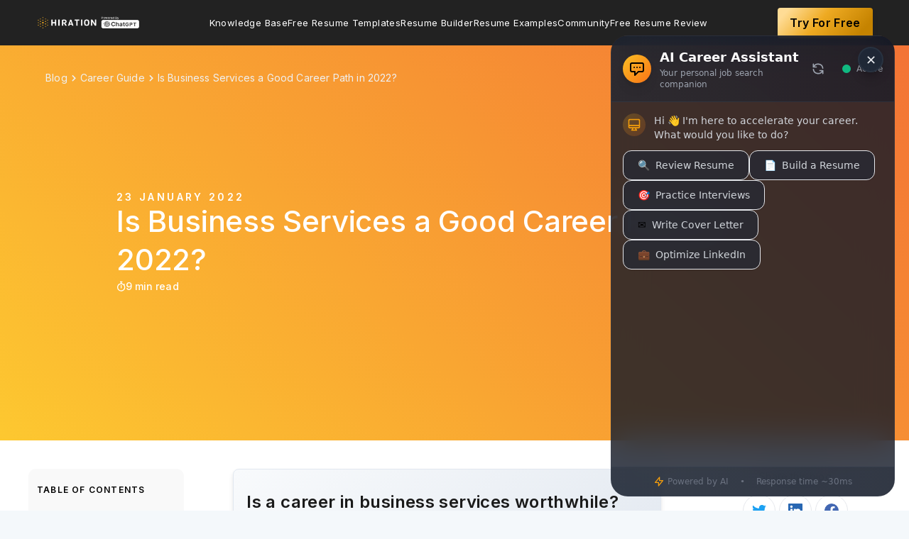

--- FILE ---
content_type: text/html; charset=utf-8
request_url: https://www.hiration.com/blog/is-business-services-a-good-career-path/
body_size: 32222
content:
<html lang="en">
  <head>

    <meta charset="utf-8" />
    <meta http-equiv="X-UA-Compatible" content="IE=edge" />

    <title>Is Business Services a Good Career Path in 2022?</title>
    <meta name="HandheldFriendly" content="True" />
    <meta name="viewport" content="width=device-width, initial-scale=1.0" />

    <link
      rel="stylesheet"
      type="text/css"
      href="/blog/assets/built/screen.css?v=f5c41ed3db"
    />
       <link rel="stylesheet" href="https://cdnjs.cloudflare.com/ajax/libs/slick-carousel/1.8.1/slick.css" integrity="sha512-wR4oNhLBHf7smjy0K4oqzdWumd+r5/+6QO/vDda76MW5iug4PT7v86FoEkySIJft3XA0Ae6axhIvHrqwm793Nw==" crossorigin="anonymous" referrerpolicy="no-referrer" />
       <link rel="stylesheet" href="https://cdnjs.cloudflare.com/ajax/libs/slick-carousel/1.8.1/slick-theme.css" integrity="sha512-6lLUdeQ5uheMFbWm3CP271l14RsX1xtx+J5x2yeIDkkiBpeVTNhTqijME7GgRKKi6hCqovwCoBTlRBEC20M8Mg==" crossorigin="anonymous" referrerpolicy="no-referrer" />
      <link
        rel="preload"
        as="image"
        href="https://images.unsplash.com/photo-1444653614773-995cb1ef9efa?crop&#x3D;entropy&amp;cs&#x3D;tinysrgb&amp;fit&#x3D;max&amp;fm&#x3D;jpg&amp;ixid&#x3D;MnwxMTc3M3wwfDF8c2VhcmNofDF8fGJ1c2luZXNzJTIwc2VydmljZXN8ZW58MHx8fHwxNjM3NzM5MjI3&amp;ixlib&#x3D;rb-1.2.1&amp;q&#x3D;80&amp;w&#x3D;1080&q=50&w=460"
        media="(max-width: 450px)"
      />
      <link
        rel="preload"
        as="image"
        href="https://images.unsplash.com/photo-1444653614773-995cb1ef9efa?crop&#x3D;entropy&amp;cs&#x3D;tinysrgb&amp;fit&#x3D;max&amp;fm&#x3D;jpg&amp;ixid&#x3D;MnwxMTc3M3wwfDF8c2VhcmNofDF8fGJ1c2luZXNzJTIwc2VydmljZXN8ZW58MHx8fHwxNjM3NzM5MjI3&amp;ixlib&#x3D;rb-1.2.1&amp;q&#x3D;80&amp;w&#x3D;1080&q=50&w=700"
        media="(min-width: 450.1px) and (max-width: 900px)"
      />
      <link
        rel="preload"
        as="image"
        href="https://images.unsplash.com/photo-1444653614773-995cb1ef9efa?crop&#x3D;entropy&amp;cs&#x3D;tinysrgb&amp;fit&#x3D;max&amp;fm&#x3D;jpg&amp;ixid&#x3D;MnwxMTc3M3wwfDF8c2VhcmNofDF8fGJ1c2luZXNzJTIwc2VydmljZXN8ZW58MHx8fHwxNjM3NzM5MjI3&amp;ixlib&#x3D;rb-1.2.1&amp;q&#x3D;80&amp;w&#x3D;1080"
        media="(min-width: 900.1px)"
      />
   
   
   
    <meta name="description" content="The diverse business services sector has been projecting a rapid growth as compared to other average occupations as per the US Bureau of Labor Statistics." />
    <link rel="shortcut icon" href="/blog/favicon.png" type="image/png" />
    <link rel="canonical" href="https://www.hiration.com/blog/is-business-services-a-good-career-path/" />
    <meta name="referrer" content="no-referrer-when-downgrade" />
    <link rel="amphtml" href="https://www.hiration.com/blog/is-business-services-a-good-career-path/amp/" />
    
    <meta property="og:site_name" content="Free Resume Writing Blog by Hiration" />
    <meta property="og:type" content="article" />
    <meta property="og:title" content="Is Business Services a Good Career Path in 2022?" />
    <meta property="og:description" content="In terms of career opportunities, it is difficult to beat business services. This blog will help you understand the variety of options to explore in business services and how the sector has been booming over the past decade." />
    <meta property="og:url" content="https://www.hiration.com/blog/is-business-services-a-good-career-path/" />
    <meta property="og:image" content="https://images.unsplash.com/photo-1444653614773-995cb1ef9efa?crop&#x3D;entropy&amp;cs&#x3D;tinysrgb&amp;fit&#x3D;max&amp;fm&#x3D;jpg&amp;ixid&#x3D;MnwxMTc3M3wwfDF8c2VhcmNofDF8fGJ1c2luZXNzJTIwc2VydmljZXN8ZW58MHx8fHwxNjM3NzM5MjI3&amp;ixlib&#x3D;rb-1.2.1&amp;q&#x3D;80&amp;w&#x3D;1080" />
    <meta property="article:published_time" content="2022-01-23T17:30:00.000Z" />
    <meta property="article:modified_time" content="2022-03-02T19:19:25.000Z" />
    <meta property="article:tag" content="Career Guide" />
    
    <meta name="twitter:card" content="summary_large_image" />
    <meta name="twitter:title" content="Is Business Services a Good Career Path in 2022?" />
    <meta name="twitter:description" content="In terms of career opportunities, it is difficult to beat business services. This blog will help you understand the variety of options to explore in business services and how the sector has been booming over the past decade." />
    <meta name="twitter:url" content="https://www.hiration.com/blog/is-business-services-a-good-career-path/" />
    <meta name="twitter:image" content="https://images.unsplash.com/photo-1444653614773-995cb1ef9efa?crop&#x3D;entropy&amp;cs&#x3D;tinysrgb&amp;fit&#x3D;max&amp;fm&#x3D;jpg&amp;ixid&#x3D;MnwxMTc3M3wwfDF8c2VhcmNofDF8fGJ1c2luZXNzJTIwc2VydmljZXN8ZW58MHx8fHwxNjM3NzM5MjI3&amp;ixlib&#x3D;rb-1.2.1&amp;q&#x3D;80&amp;w&#x3D;1080" />
    <meta name="twitter:label1" content="Written by" />
    <meta name="twitter:data1" content="Hiration" />
    <meta name="twitter:label2" content="Filed under" />
    <meta name="twitter:data2" content="Career Guide" />
    <meta property="og:image:width" content="1080" />
    <meta property="og:image:height" content="715" />
    
    <script type="application/ld+json">
{
    "@context": "https://schema.org",
    "@type": "Article",
    "publisher": {
        "@type": "Organization",
        "name": "Free Resume Writing Blog by Hiration",
        "logo": {
            "@type": "ImageObject",
            "url": "https://s3-us-west-2.amazonaws.com/hiration/ghost/2023/03/chatgpt.png",
            "width": 242,
            "height": 35
        }
    },
    "author": {
        "@type": "Person",
        "name": "Hiration",
        "image": {
            "@type": "ImageObject",
            "url": "https://s3-us-west-2.amazonaws.com/hiration/ghost/2023/11/hiration_logo-dots-1.png",
            "width": 111,
            "height": 111
        },
        "url": "https://www.hiration.com/blog/author/hiration/",
        "sameAs": [
            "https://www.hiration.com"
        ]
    },
    "headline": "Is Business Services a Good Career Path in 2022?",
    "url": "https://www.hiration.com/blog/is-business-services-a-good-career-path/",
    "datePublished": "2022-01-23T17:30:00.000Z",
    "dateModified": "2022-03-02T19:19:25.000Z",
    "image": {
        "@type": "ImageObject",
        "url": "https://images.unsplash.com/photo-1444653614773-995cb1ef9efa?crop=entropy&cs=tinysrgb&fit=max&fm=jpg&ixid=MnwxMTc3M3wwfDF8c2VhcmNofDF8fGJ1c2luZXNzJTIwc2VydmljZXN8ZW58MHx8fHwxNjM3NzM5MjI3&ixlib=rb-1.2.1&q=80&w=1080",
        "width": 1080,
        "height": 715
    },
    "keywords": "Career Guide",
    "description": "In terms of career opportunities, it is difficult to beat business services. This blog will help you understand the variety of options to explore in business services and how the sector has been booming over the past decade.",
    "mainEntityOfPage": {
        "@type": "WebPage",
        "@id": "https://www.hiration.com/blog/"
    }
}
    </script>

    <script src="/blog/public/ghost-sdk.min.js?v=f5c41ed3db"></script>
<script>
ghost.init({
	clientId: "ghost-frontend",
	clientSecret: "f500d2cd7427"
});
</script>
    <meta name="generator" content="Ghost 2.1" />
    <link rel="alternate" type="application/rss+xml" title="Free Resume Writing Blog by Hiration" href="https://www.hiration.com/blog/rss/" />
    
<style>

 @media (max-width: 500px)
 {
     .post-hero-resume-img {
    width: 374px;
    height: 534px;
}
     .post-hero-rating-left{
         width: 147px;
    height: 39px;
     }
        .resume-banner-top-left{
              width: 281px;
height: 284px;
          padding-left: 0px; 
     margin-right: 0px;
      }
 }
     @media (max-width: 400px)
 {
     .post-hero-resume-img {
    width: 310px;
    height: 442px;
}
    }
#resumeWrapperId{
position:relative;
}
.resume-clickable-btn{
padding: 12px 16px;
    z-index:1;
/*position: sticky;
top:80px;
display:block;
left:50%;
transform:translateX(-50%);*/
    position:absolute;
    left:50%;
    top:50%;
    transform:translate(-50%,-50%);
background: #F97316;
box-shadow: 0px 20px 32px -8px rgba(234, 84, 0, 0.3);
border-radius: 6px;
font-weight: 600;
font-size: 14px;
line-height: 150%;
letter-spacing: 0.012em;
transition:all 0.3s ease;
text-align:center;
    width: 170px;
/*margin:40px 0px;*/
}
 #resumeWrapperId a{
        color: #FFFFFF !important;
    border-bottom:none;
 }
    .resume-clickable-btn:hover{
    border-bottom:none;
    background: #EA580C;
    }    
</style>
<script>
   function carouselShow() {
       if(hide_stuff){
           return
       }
    const postContent = document.querySelector(".post-content")
    const postHeadings = postContent.querySelectorAll("h2")
    if(final_content_template)
{
var arr=final_content_template.split('-')
for (var i = 0; i < arr.length; i++) {
    arr[i] = arr[i].charAt(0).toUpperCase() + arr[i].slice(1);
}
const resumeProfile = arr.join(" ");
const carouselHtml = new Promise((resolve, reject) => {

const carouselDesigns = document.createElement('div');
   carouselDesigns.classList.add('resume-carousel-container');
   carouselDesigns.innerHTML = `<div class="resume-carousel-head">
Recruiter vetted popular ${resumeProfile} Resume examples
</div>
<div class="resume-slider-wrapper"><ul class="resume-slider">
</ul></div>`
     const carouselPosition = document.querySelector(`#${postHeadings[0].id}`)
       
        carouselPosition.parentNode.insertBefore(carouselDesigns, carouselPosition);
if(Array.from(postHeadings).length >= 8)
    {  
      const secondCarouselPosition = document.querySelector(`#${postHeadings[5].id}`)
    
      secondCarouselPosition.parentNode.insertBefore(carouselDesigns.cloneNode(true), secondCarouselPosition);
    }

    resolve();
});

carouselHtml.then(()=>{
const carouselListContainer = document.querySelectorAll('.resume-slider');
    const designThemes = async () => {
    const req = await fetch(`https://www.hiration.com/dieu/load-available-templates/?api_key=123&template_type=content`);
    const themes = await req.json();
    return themes;
  };
  designThemes()
    .then((themes) => {
        Array.from(carouselListContainer).map((carousel,index) =>{
           
themes.data['Two Column'].map(theme=>{  
            carousel.innerHTML+=`<li class="carousel-item"><img src=${theme.image_url} /><button onclick="carousel_image_clicked('${theme.slug}','${theme.name}',${index})" class="carousel-item-button">Use this Template</button><div class="carousel-img-zoom" onclick="showCarouselModal('${theme.slug}','${theme.name}',${index},'${theme.large_image_url}')"><svg width="14" height="14" fill="none" xmlns="http://www.w3.org/2000/svg"><path d="M13.297 12.584 9.895 9.182a5.109 5.109 0 0 0 1.168-3.276c0-2.894-2.387-5.281-5.282-5.281C2.861.625.5 3.012.5 5.906a5.277 5.277 0 0 0 5.281 5.282 5.19 5.19 0 0 0 3.276-1.143l3.402 3.402c.101.127.254.178.432.178.152 0 .304-.05.406-.178.254-.228.254-.61 0-.863ZM5.78 9.969A4.042 4.042 0 0 1 1.72 5.906 4.058 4.058 0 0 1 5.78 1.844a4.074 4.074 0 0 1 4.063 4.062A4.058 4.058 0 0 1 5.78 9.97Zm2.032-4.672H6.364V3.875c0-.33-.28-.61-.584-.61-.33 0-.61.28-.61.61v1.422H3.726c-.33 0-.584.28-.584.61 0 .355.254.609.584.609h1.447v1.421c0 .356.254.61.584.61.33 0 .584-.254.584-.61V6.516h1.422c.38 0 .66-.254.66-.61 0-.33-.28-.61-.61-.61Z" fill="#fff"/></svg></div></li>`
        })
      
        themes.data['Single Column'].map(theme=>{   
            carousel.innerHTML+=`<li class="carousel-item"><img src=${theme.image_url} /><button onclick="carousel_image_clicked('${theme.slug}','${theme.name}',${index})" class="carousel-item-button">Use this Template</button><div class="carousel-img-zoom" onclick="showCarouselModal('${theme.slug}','${theme.name}',${index},'${theme.large_image_url}')"><svg width="14" height="14" fill="none" xmlns="http://www.w3.org/2000/svg"><path d="M13.297 12.584 9.895 9.182a5.109 5.109 0 0 0 1.168-3.276c0-2.894-2.387-5.281-5.282-5.281C2.861.625.5 3.012.5 5.906a5.277 5.277 0 0 0 5.281 5.282 5.19 5.19 0 0 0 3.276-1.143l3.402 3.402c.101.127.254.178.432.178.152 0 .304-.05.406-.178.254-.228.254-.61 0-.863ZM5.78 9.969A4.042 4.042 0 0 1 1.72 5.906 4.058 4.058 0 0 1 5.78 1.844a4.074 4.074 0 0 1 4.063 4.062A4.058 4.058 0 0 1 5.78 9.97Zm2.032-4.672H6.364V3.875c0-.33-.28-.61-.584-.61-.33 0-.61.28-.61.61v1.422H3.726c-.33 0-.584.28-.584.61 0 .355.254.609.584.609h1.447v1.421c0 .356.254.61.584.61.33 0 .584-.254.584-.61V6.516h1.422c.38 0 .66-.254.66-.61 0-.33-.28-.61-.61-.61Z" fill="#fff"/></svg></div></li>`
        })
        })
        

      $('.resume-slider').slick({
  centerMode: true,
  centerPadding: '0px',
  slidesToShow: 3,
  arrows:true,
  prevArrow:'<button class="carousel-prev"><svg width="8" height="13" fill="none" xmlns="http://www.w3.org/2000/svg"><path d="M.555 5.813a.644.644 0 0 0 0 .902l5.304 5.332c.274.246.684.246.93 0l.629-.629c.246-.246.246-.656 0-.93L3.207 6.25l4.211-4.21c.246-.274.246-.685 0-.93L6.789.48c-.246-.246-.656-.246-.93 0L.555 5.812Z" fill="#222"/></svg></button>',
  nextArrow:'<button class="carousel-next"><svg width="8" height="13" fill="none" xmlns="http://www.w3.org/2000/svg"><path d="M7.445 5.813a.644.644 0 0 1 0 .902l-5.304 5.332c-.274.246-.684.246-.93 0l-.629-.629c-.246-.246-.246-.656 0-.93L4.793 6.25.582 2.04c-.246-.274-.246-.685 0-.93l.629-.63c.246-.246.656-.246.93 0l5.304 5.332Z" fill="#222"/></svg></button>',
  responsive: [
    {
      breakpoint: 650,
      settings: {
        arrows: false,
        centerMode: true,
        centerPadding: '60px',
        slidesToShow: 1
      }
    },
    {
      breakpoint: 500,
      settings: {
        arrows: false,
        centerMode: true,
        centerPadding: '60px',
        slidesToShow: 1
      }
    }
  ]
});
    })
    .catch((err) => console.log(err));
   
})
 }
} 
</script>

<script async defer>
//window.dataLayer = window.dataLayer || [];
//function gtag(){dataLayer.push(arguments);}
//gtag('js', new Date());

//gtag('config', 'UA-98787165-1');
</script>
<script>
var exitIntentShown = false; 
</script>

<!-- Global site tag (gtag.js) - Google Ads: 835730783 -->
<script async src="https://www.googletagmanager.com/gtag/js?id=AW-835730783"></script>
<script>
  window.dataLayer = window.dataLayer || [];
  function gtag(){dataLayer.push(arguments);}
  gtag('js', new Date());
  gtag('config', 'AW-835730783');
</script>
<script>
     (function(i,s,o,g,r,a,m){i['GoogleAnalyticsObject']=r;i[r]=i[r]||function(){
                            (i[r].q=i[r].q||[]).push(arguments)},i[r].l=1*new Date();a=s.createElement(o),
                            m=s.getElementsByTagName(o)[0];a.async=1;a.src=g;m.parentNode.insertBefore(a,m)
                            })(window,document,'script','https://www.google-analytics.com/analytics.js','ga');
                            
                            ga('create', 'UA-98787165-1', 'auto');
                            ga('send', 'pageview');
 </script>
<style>
    
    @media(min-width:1200px){
      .post-content{
        max-width: 620px;
        }
        .post-full-content{
            max-width:1355px;
        }  
        .resume-banner-top-right{
        padding:28px 0px;
        }
    }
  
   section.post-full-meta::before {
    content: ‘Create Free Resume Now!’;
    position: absolute;
    top: -70px;
    padding: 10px 20px;
    background: #EEAA22;
    color: white;
    box-shadow: 0 4px 6px rgba(50,50,93,.11), 0 1px 3px rgba(0,0,0,.08);
    border-radius: 4px;
    font-size: 15px !important;
    font-weight: 600;
    letter-spacing: .025em;
    transition: all .15s ease;
    text-decoration: none;
    color: white !important;
    cursor: pointer;
                display: none;
    }
    /*section.post-full-meta{
    position: relative;
    }*/
    
     .cv {
        line-height: 1.5;
	    box-shadow: 0px 4px 8px grey !important;
        pointer-events: none;
	    user-select: none;
      /*  width: 21cm !important;*/
        margin-bottom: 40px;
	    margin-top: 40px;
    }
    
    .cv .editor-root li {
        font-size: 12px;
        margin-bottom: 0px;
        line-height: 1.3;
    }
    
    .PR .date_from-before::before, .ED .date_from-before::before, .INT .date_from-before::before{
		display: none;                
    } 
    
    #gif_cta>img{
    box-shadow: 0px 4px 8px grey !important;
    }
    
    .white-popup {
        position: relative;
        background: #FFF;
        padding: 40px;
        width: auto;
        max-width: 80vw;
        margin: 20px auto;       
    }
    img.resume-modal-image,img.resume-carousel-image {
        width: 200px;
        margin-bottom: 30px;
        box-shadow: 4px 8px 16px 0 rgba(0,0,0,.2);
        cursor: pointer;
        height: 285px;
        margin: 20px;
	}
    div#resume-modal-image-wrapper {
        justify-content: space-around;
        display: flex;
        flex-wrap: wrap;
	}
    .resume-modal-title{
    	text-align: center;
        padding-bottom: 30px;
        font-weight: bold;
        font-size: 1.5em;
        color: #0b73b9;
    }
    
    @media only screen and (max-device-width: 680px){
    
    .hide-on-mobile, .visual_review_cta_banner{
    	display:none;
    }
    }
    
 /*   .visual_review_cta_banner{
        z-index: 999;
        line-height:1.5;
        position:fixed;
        right: 1.5em;
        top: 100px;
        transition: all 0.2s ease;
        width: 250px;
        background-color: #FFFAF4;
        outline: none;
        padding: 1em;
        border-radius: 10px;
        box-shadow: 0 4px 4px 0 rgba(0,0,0,0.1)
    }
    
    .visual_review_cta_banner .cta_title{
    	font-size: 1.8em;
        text-align: left;
        margin-bottom: -20px;
    }
    
    .visual_review_cta_banner img{
    	border: none
    }*/
    
    .free-trial-button1{
    background: #eeaa22;
    border-color: #eeaa22;
    color: #fafafa;
        font-weight: 500;
        border-radius: 290486px;
        transition: all .3s;
        padding: 10px 20px;
    }
    .free-trial-button{
        padding: 9px 17px;
        background: linear-gradient(131.45deg, #FFDC95 9.91%, #EEAA22 44.29%, #C58300 86.14%);
        box-shadow: 0px 4px 9px rgba(0, 0, 0, 0.07);
        border-radius: 4px;
        font-weight: 600;
        font-size: 16px;
        line-height: 160%;
        color: #000000;

    }
    
    .free-trial-button:hover{
    	text-decoration: none
    }
    
     #visual_review_wrapper_iframe {
                        position: absolute;
                        height: 0;
                        top:0;

                    }
                    body.full-width #visual_review_wrapper_iframe{
                        top:0;
                        z-index: 9999;
                        width: 100%!important;
                        height: 100vh;
                    }
    
    
    .cv.page-size.small-font{
        box-shadow: 0px 4px 8px grey !important;
    }
    .post-full-content img{
           /* border: 1px solid gray;*/
    }
    
</style>
 <style>
     /* visual Review Exit Intent Styles */
        #review-exit-modal {
            background: url("https://d31kzl7c7thvlu.cloudfront.net/image/BG-image.jpg") no-repeat center center fixed;
            background-size: contain;
            border-radius: 0.5rem;
            margin: auto;
            position: fixed;
            width: 100%;
            visibility: hidden;
            z-index: 10002;
            top: 0;
            opacity: 0;
            transform: scale(0.5);
            transition: transform 0.2s, opacity 0.2s, visibility 0s 0.2s;
            position: fixed;
            margin: auto;
            text-align: center;
            box-shadow: 0 1px 10px rgba(0, 0, 0, 0.5);
            width: 80%;
            height: 80%;
            left: 10%;
            top: 10%;
            background-color: rgba(129,140,248,1);
            background-blend-mode:multiply;
            
        }
        .dotted-upload-button {
            position: relative;
            left: 50%;
            transform: translate(-50%, -50%);
            -ms-transform: translate(-50%, -50%);
            background: transparent;
            border-style: dashed;
            border-width: 3px;
            border-radius: 0.25rem;
            padding: 1.25rem;
            border-color: rgba(255, 255, 255, 1);
            cursor: pointer;
            display: flex;
            margin-top: 100px;
        }
        .review-resume-upload-button {
            position: relative;
            left: 50%;
            display: flex;
            margin-top: -20px;
            transform: translate(-50%, -50%);
            -ms-transform: translate(-50%, -50%);
            font-weight: 500;
            padding: 0.75rem 2rem;
            background-color: rgba(249, 115, 22, 1);
            border-color: transparent;
            border-radius: 0.375rem;
            cursor: pointer;
            font-size: 1rem;
            color: rgba(255, 255, 255, 1)
        }
        .review-resume-upload-button:hover {
            background-color: rgb(211, 91, 5);
        }
     .closeIcon {
            position: absolute;
            right: 32px;
            top: 32px;
            width: 32px;
            height: 32px;
            opacity: 0.8;
        }

        .closeIcon:hover {
            opacity: 1;
        }

        .closeIcon:before,
        .closeIcon:after {
            position: absolute;
            left: 15px;
            content: ' ';
            height: 33px;
            width: 4px;
            background-color: rgb(255, 255, 255);
        }

        .closeIcon:before {
            transform: rotate(45deg);
        }

        .closeIcon:after {
            transform: rotate(-45deg);
        }
     .date_from-before::before{
     display:none !important;
     }
     </style>
<style>
.post-full-content img, .post-full-content video{
    max-width:100%;
</style>

<style>
    .negative {
  display: flex;
  flex-direction: column;
  align-items: flex-start;
  padding: 24px;
  background: #ffe5e5;
  border-radius: 5px;
  margin-bottom: 24px;
         width:100%;
}
.negative-title {
color: #D13737 !important;
    display:flex;
    align-items:center;
    justify-content:center;
    font-size: 16px;
}
    .negative-title div{
      font-weight: 700;
line-height: 160%;
letter-spacing: 0.05em;
text-transform: uppercase;
margin-left:8px;
    }
    
.negative-content {
  font-style: italic;
  font-weight: 400;
  font-size: 14px;
  line-height: 160%;
  letter-spacing: 0.024em;
  color: #1a1a1a;
   margin-top:12px;
}
    .positive{
        display: flex;
flex-direction: column;
align-items: flex-start;
padding: 24px;
background: #EDFFEF;
border-radius: 5px;
margin-bottom: 24px;
        width:100%;
    }
    .positive-title{
   
font-size: 16px;
display:flex;
    align-items:center;
    justify-content:center;
color: #00AA3A !important;
 }
    .positive-title div{
    line-height: 160%;
letter-spacing: 0.05em;
text-transform: uppercase;
         font-weight: 700;
        margin-left:8px;
    }
    
    .positive-content{
    font-style: italic;
font-weight: 400;
font-size: 14px;
line-height: 160%;
letter-spacing: 0.024em;
color: #1A1A1A;
         margin-top:12px;
}
        .hiration-tip{
        display: flex;
flex-direction: column;
align-items: flex-start;
padding: 24px;
background: #F2FAFF;
border-radius: 5px;
margin-bottom: 24px;
width: 100%;
    }
    .hiration-tip-title{  
font-size: 16px;
display:flex;
    align-items:center;
    justify-content:center;
color: #008EEC !important;
 }
    .hiration-tip-title div{
    line-height: 160%;
letter-spacing: 0.05em;
text-transform: uppercase;
         font-weight: 700;
        margin-left:8px;
    }
    
    .hiration-tip-content{
    font-style: italic;
font-weight: 400;
font-size: 14px;
line-height: 160%;
letter-spacing: 0.024em;
color: #1A1A1A;
         margin-top:12px;
}
</style>
 <div class="products _visual_review" data-showresume="true"></div>


<!-- Hotjar Tracking Code for my site -->
<!--<script>
    (function(h,o,t,j,a,r){
        h.hj=h.hj||function(){(h.hj.q=h.hj.q||[]).push(arguments)};
        h._hjSettings={hjid:2969326,hjsv:6};
        a=o.getElementsByTagName('head')[0];
        r=o.createElement('script');r.async=1;
        r.src=t+h._hjSettings.hjid+j+h._hjSettings.hjsv;
        a.appendChild(r);
    })(window,document,'https://static.hotjar.com/c/hotjar-','.js?sv=');
</script> -->

<!-- 
<script>
  function initFreshChat() {
    window.fcWidget.init({
      token: "5a5fe4a6-27cc-40a4-b2ae-fcafb8bc5a7a",
      host: "https://wchat.freshchat.com"
    });
  }
  function initialize(i,t){var e;i.getElementById(t)?initFreshChat():((e=i.createElement("script")).id=t,e.async=!0,e.src="https://wchat.freshchat.com/js/widget.js",e.onload=initFreshChat,i.head.appendChild(e))}function initiateCall(){initialize(document,"freshchat-js-sdk")}window.addEventListener?window.addEventListener("load",initiateCall,!1):window.attachEvent("load",initiateCall,!1);
</script>
-->
<style>
.nav li a{
    text-transform:capitalize;
    font-size:16px;
    padding:0;
    }
    .nav{
    gap:16px;
    }
      @media (min-width:1201px) and (max-width:1366px){
        .nav li a{ font-size:13px;}
    }
    
     .post-full-image{
        height: 400px;
        min-height: 557px;
        min-width:450px;
    }
    .post-full-image img {
        min-height: 557px;
        min-width:450px;
}
    
    .post-full-image .post-hero-rating-left img{
        min-height: auto;
        min-width: auto;
    }
    .post-full-header {
    min-height: 557px !important;
}
</style>

<script type="text/javascript">
(function(f,b){if(!b.__SV){var e,g,i,h;window.mixpanel=b;b._i=[];b.init=function(e,f,c){function g(a,d){var b=d.split(".");2==b.length&&(a=a[b[0]],d=b[1]);a[d]=function(){a.push([d].concat(Array.prototype.slice.call(arguments,0)))}}var a=b;"undefined"!==typeof c?a=b[c]=[]:c="mixpanel";a.people=a.people||[];a.toString=function(a){var d="mixpanel";"mixpanel"!==c&&(d+="."+c);a||(d+=" (stub)");return d};a.people.toString=function(){return a.toString(1)+".people (stub)"};i="disable time_event track track_pageview track_links track_forms track_with_groups add_group set_group remove_group register register_once alias unregister identify name_tag set_config reset opt_in_tracking opt_out_tracking has_opted_in_tracking has_opted_out_tracking clear_opt_in_out_tracking start_batch_senders people.set people.set_once people.unset people.increment people.append people.union people.track_charge people.clear_charges people.delete_user people.remove".split(" ");
for(h=0;h<i.length;h++)g(a,i[h]);var j="set set_once union unset remove delete".split(" ");a.get_group=function(){function b(c){d[c]=function(){call2_args=arguments;call2=[c].concat(Array.prototype.slice.call(call2_args,0));a.push([e,call2])}}for(var d={},e=["get_group"].concat(Array.prototype.slice.call(arguments,0)),c=0;c<j.length;c++)b(j[c]);return d};b._i.push([e,f,c])};b.__SV=1.2;e=f.createElement("script");e.type="text/javascript";e.async=!0;e.src="undefined"!==typeof MIXPANEL_CUSTOM_LIB_URL?
MIXPANEL_CUSTOM_LIB_URL:"file:"===f.location.protocol&&"//cdn.mxpnl.com/libs/mixpanel-2-latest.min.js".match(/^\/\//)?"https://cdn.mxpnl.com/libs/mixpanel-2-latest.min.js":"//cdn.mxpnl.com/libs/mixpanel-2-latest.min.js";g=f.getElementsByTagName("script")[0];g.parentNode.insertBefore(e,g)}})(document,window.mixpanel||[]);

// Enabling the debug mode flag is useful during implementation,
// but it's recommended you remove it for production
mixpanel.init('87e7b2400cfca943b39194d694da88de'); 
    
   
    
 
</script>


<script>
    !function(t,e){var o,n,p,r;e.__SV||(window.posthog=e,e._i=[],e.init=function(i,s,a){function g(t,e){var o=e.split(".");2==o.length&&(t=t[o[0]],e=o[1]),t[e]=function(){t.push([e].concat(Array.prototype.slice.call(arguments,0)))}}(p=t.createElement("script")).type="text/javascript",p.crossOrigin="anonymous",p.async=!0,p.src=s.api_host.replace(".i.posthog.com","-assets.i.posthog.com")+"/static/array.js",(r=t.getElementsByTagName("script")[0]).parentNode.insertBefore(p,r);var u=e;for(void 0!==a?u=e[a]=[]:a="posthog",u.people=u.people||[],u.toString=function(t){var e="posthog";return"posthog"!==a&&(e+="."+a),t||(e+=" (stub)"),e},u.people.toString=function(){return u.toString(1)+".people (stub)"},o="init capture register register_once register_for_session unregister unregister_for_session getFeatureFlag getFeatureFlagPayload isFeatureEnabled reloadFeatureFlags updateEarlyAccessFeatureEnrollment getEarlyAccessFeatures on onFeatureFlags onSessionId getSurveys getActiveMatchingSurveys renderSurvey canRenderSurvey getNextSurveyStep identify setPersonProperties group resetGroups setPersonPropertiesForFlags resetPersonPropertiesForFlags setGroupPropertiesForFlags resetGroupPropertiesForFlags reset get_distinct_id getGroups get_session_id get_session_replay_url alias set_config startSessionRecording stopSessionRecording sessionRecordingStarted captureException loadToolbar get_property getSessionProperty createPersonProfile opt_in_capturing opt_out_capturing has_opted_in_capturing has_opted_out_capturing clear_opt_in_out_capturing debug".split(" "),n=0;n<o.length;n++)g(u,o[n]);e._i.push([i,s,a])},e.__SV=1)}(document,window.posthog||[]);
    posthog.init('dOghPXeooX2Y6MFc6_a13vgmTG4Dys9aZR9TWBwEO0E',{api_host:'https://us.i.posthog.com', defaults:'2025-05-24'})
</script>  
  </head>
  <body class="post-template tag-career-guide">
    <div class="site-wrapper">

      

<header class="site-header outer">
    <div class="inner">
        <nav class="site-nav">
    <div class="site-nav-left">
                <a class="site-nav-logo" href="https://www.hiration.com/"><img class="lazy" src="https://s3-us-west-2.amazonaws.com/hiration/ghost/2023/03/chatgpt.png" alt="Free Resume Writing Blog by Hiration" /></a>
    </div>
    <div class="site-nav-middle">
            <ul class="nav" role="menu">
    <li class="nav-knowledge-base" role="menuitem"><a href="https://www.hiration.com/blog/">Knowledge Base</a></li>
    <li class="nav-free-resume-templates" role="menuitem"><a href="https://www.hiration.com/resume-templates/">Free Resume Templates</a></li>
    <li class="nav-resume-builder" role="menuitem"><a href="https://www.hiration.com/app/resume-builder/create-resume">Resume Builder</a></li>
    <li class="nav-resume-examples" role="menuitem"><a href="https://www.hiration.com/resume-examples/">Resume Examples</a></li>
    <li class="nav-community" role="menuitem"><a href="https://community.hiration.com">Community</a></li>
    <li class="nav-free-resume-review" role="menuitem"><a href="https://www.hiration.com/job-search/free-resume-review/">Free Resume Review</a></li>
</ul>

        </div>
    <div class="site-nav-right">
            <a class="free-trial-button" target="_blank" onclick="clickedon_cta('blog_navbar','free_trial_button')"  href="https://www.hiration.com/app/resume-builder">Try For Free</a>
    </div>
    <div class="nav-open-icon">
        <svg width="16" height="14" fill="none" xmlns="http://www.w3.org/2000/svg"><path d="M15.453 2.11a.427.427 0 0 0 .422-.422V.563c0-.211-.21-.422-.422-.422H.547a.427.427 0 0 0-.422.421v1.125c0 .247.176.422.422.422h14.906Zm0 5.624a.427.427 0 0 0 .422-.421V6.188c0-.211-.21-.422-.422-.422H.547a.427.427 0 0 0-.422.421v1.125c0 .247.176.422.422.422h14.906Zm0 5.625a.427.427 0 0 0 .422-.421v-1.126c0-.21-.21-.421-.422-.421H.547a.428.428 0 0 0-.422.421v1.126c0 .246.176.421.422.421h14.906Z" fill="#fff"/></svg>
    </div>
</nav>
    </div>
</header>
<div class="nav-small-items">
            <ul class="nav" role="menu">
    <li class="nav-knowledge-base" role="menuitem"><a href="https://www.hiration.com/blog/">Knowledge Base</a></li>
    <li class="nav-free-resume-templates" role="menuitem"><a href="https://www.hiration.com/resume-templates/">Free Resume Templates</a></li>
    <li class="nav-resume-builder" role="menuitem"><a href="https://www.hiration.com/app/resume-builder/create-resume">Resume Builder</a></li>
    <li class="nav-resume-examples" role="menuitem"><a href="https://www.hiration.com/resume-examples/">Resume Examples</a></li>
    <li class="nav-community" role="menuitem"><a href="https://community.hiration.com">Community</a></li>
    <li class="nav-free-resume-review" role="menuitem"><a href="https://www.hiration.com/job-search/free-resume-review/">Free Resume Review</a></li>
</ul>

</div>

<main id="site-main" class="site-main">
    <div class="inner">

        <article class="post-full post tag-career-guide ">

            <header class="post-full-header">
            </header>

            <section class="post-full-content outer">
                
            <div id="carousel-modal" class="modal"></div>

                <div class="table-of-content-container">
                <div class="table-of-content">
                    <div class="toc-header">
                        <div class="toc-logo"> 
                            <svg width="13" height="11" fill="none" xmlns="http://www.w3.org/2000/svg"><path d="M11.594 9.469H.629c-.356 0-.629.3-.629.656 0 .383.273.656.629.656h10.965c.355 0 .656-.273.656-.629 0-.382-.3-.683-.656-.683Zm0-8.75H.629c-.356 0-.629.3-.629.656 0 .328.273.656.629.656h10.965c.355 0 .656-.273.656-.629 0-.328-.3-.683-.656-.683Zm0 4.375H.629c-.356 0-.629.3-.629.656 0 .383.273.656.629.656h10.965a.648.648 0 0 0 .656-.656c0-.355-.3-.656-.656-.656Z" fill="#747882"/></svg>
                           
                        </div>
                        <div>
                        Table of contents
                        </div>
                       
                    </div>
                     <div class="toc-content"></div>
                </div>
                </div>
                <div class="post-content">

                    <section class="summary-section">
    <h2 class="summary-question">Is a career in business services worthwhile?</h2>
    <p class="summary-answer">A career in business services offers strong prospects, with employment projected to grow faster than the average occupation between 2019-2029. Pursue it by choosing a niche, researching, freelancing to gain experience, and leveling up core skills.</p>
</section>

<p><em>Let us give you a brief business service definition.</em></p>
<p>Services that do not render any tangible commodity and work as a support system for other businesses are widely known as business services.</p>
<p>Business services facilitate other businesses to achieve their goals and earn profits. These services provide companies with specialized labor such as professionals, special equipment, and expertise to achieve their target.</p>
<p>According to <a href="https://www.bls.gov/ooh/business-and-financial/home.htm">BLS</a> employment data, business services are projected to grow faster than the average occupation between <strong>2019-2029</strong>.</p>
<p>Is business services a good career path? No doubt it is. In terms of career opportunities, it is tough to beat business services.</p>
<p>Consider you are a travel enthusiast and have explored innumerable places. Once you've gained expertise, you can develop them into business services such as tour guides, marketing professionals, etc.</p>
<p>Jotting down the points covered in this blog while answering what is a service business and its scope:</p>
<ul>
<li><a href="#types-of-jobs-in-business-services">Types of Services in Business Services.</a></li>
<li><a href="#is-business-services-a-good-career-path">How to Kickstart Your Career in Business Services?</a></li>
<li><a href="#additional-job-benefits-in-business-services">Additional Job Benefits in Business Services Sector</a></li>
<li><a href="#qualification-required-for-careers-in-business-services">Qualification Required for Careers in Business Services.</a></li>
<li><a href="#top-colleges-for-business-services">Top 5 Colleges for Business Services</a></li>
<li><a href="#jobs-in-business-service-sector">How to Hunt for Jobs in Business Service Sector?</a></li>
</ul>
<p>Business services include many professions, but we will discuss a few that have boomed in the past year.</p>
<h2 id="careeroptionstoexploreinbusinessservices">Career Options to Explore in Business Services</h2>





<div id="types-of-jobs-in-business-services"></div>
<p>Business professionals are in demand for their valuable services to organizations of all sizes worldwide.</p>
<p>The types of jobs in business field are high-paying, and the good news is that the employment opportunities for graduates are increasing every year.</p>
<p>Average salaries in the business services industry can vary and range between $26,804 to $778,998 as per <a href="https://www1.salary.com/Business-Services-Industry-Salaries.html">Salary.com</a>.</p>
<p>We have combined the types of services which have made the fastest growth in the past decade as per a survey conducted by <a href="https://www.monster.com/career-advice/article/most-stable-professional-sectors-business-services">Monster</a>.</p>
<ul>
<li>
<p><strong>Personal Financial Advisor</strong>: These experts provide solutions customized to the needs of their customers, preventing costly mistakes, and mitigating risk.</p>
</li>
<li>
<p><strong>Financial Analyst</strong>: Financial analysts pore over data to identify untapped business opportunities or make investment recommendations.</p>
</li>
<li>
<p><strong>Gaming</strong>: In the gaming industry, you'll reap success if you can bring extraordinary video games or game content ideas to the table.</p>
</li>
<li>
<p><strong>Surveillance Officer</strong>: Surveillance officers monitor suspicious activities to prevent theft and protect employees and patrons.</p>
</li>
<li>
<p><strong>Court Reporter</strong>: These professionals report news and cover judgments for both physical and virtual hearings in court.</p>
</li>
<li>
<p><strong>Actuary</strong>: An actuary's work varies, depending on projects ranging from analyzing financial risks to consulting and administrative duties.</p>
</li>
<li>
<p><strong>Interpreter and Translator</strong>: Interpreters and translators convert information from one language to another. Interpreters work in spoken or sign language, whereas translators work in written language.</p>
</li>
<li>
<p><strong>Paralegal and Legal Assistant</strong>: Paralegals and legal assistants conduct legal research and support lawyers with record maintenance of legal documents.</p>
</li>
</ul>
<p><img alt="fastest-growing-business-services" data-src="https://s3-us-west-2.amazonaws.com/hiration/ghost/2021/11/fastest-growing-business-services.jpg" class="lazy img-hook" /></p>
<p>Also read: <a href="https://www.hiration.com/blog/employability-skills/"><strong>Employability Skills</strong></a></p>
<p>Going forward, we will break down the approach you should have to step into these areas of business services.</p>
<h3 id="intangibleandtangibleservices">Intangible and Tangible Services</h3>
<p>Companies that provide services instead of goods, come under the category of intangible, such as:</p>
<ul>
<li>Banks</li>
<li>Repair and maintenance work</li>
<li>Airlines</li>
<li>Technical Services</li>
</ul>
<p>Whereas, tangible services deals with typical establishments like:</p>
<ul>
<li>Supermarkets</li>
<li>Hardware Stores</li>
<li>Clothing</li>
</ul>
<h3 id="additionaljobbenefitsinbusinessservicessector">Additional Job Benefits in Business Services Sector</h3>
<div id="additional-job-benefits-in-business-services"></div>
<p>With pretty good pay, comes additional perks and incentives in business services. Added job benefits work as a morale booster for professionals to work with greater efficiency.</p>
<p>The employee benefits data by <a href="https://www.bls.gov/news.release/pdf/ebs2.pdf">BLS</a> states that professional and business services increased access to paid vacations from 63% to 93% for full-time employees.</p>
<p>Paid family leaves and medical care benefits are now provided to part-time and probationary employees with effect from March 2021.</p>
<p>Hence, with these sweet benefits, is business services a good career path or not shouldn't be our concern anymore.</p>
<h2 id="howtokickstartyourcareerinbusinessservices">How to Kickstart Your Career in Business Services?</h2>
<div id="is-business-services-a-good-career-path"></div>
<p>The first step to starting a career in business services is to identify the niche you want to target.</p>
<p>Whether you are starting independently or under a business service sector, you will need to perform market research and analysis to determine who your competitors are and what your competitive advantage will be.</p>
<h3 id="startwithfreelancing">Start with Freelancing</h3>
<p>Based on your field of interest, start freelancing to gain real-life experience. Freelancing allows you to dip your toes in a pool of possibilities.</p>
<p>It is a window to gain autonomy and experience in the service you wish to professionally render. The best way to start is under an expert's guidance or by assisting an expert with their work.</p>
<h3 id="structurepriceyouroffering">Structure &amp; Price Your Offering</h3>
<p>The key to structuring and pricing your services is to price them in a way that offers value to both you and your clients.</p>
<p>For example: if you are willing to start as a marketeer or advertising expert, you need to conduct a thorough research first to know how these individuals in the market structure their work and price their offering.</p>
<h3 id="levelupyourskills">Level Up Your Skills</h3>
<p>At this point, the most important part of getting your business service off the ground is to upgrade yourself.</p>
<p>Know your strengths, polish them. We have discussed freelancing, start stepping into internships and projects in relevance to your line.</p>
<p>Jotting down some essential business skills you must try and inculcate:</p>
<ul>
<li>Communication skills</li>
<li>Analytical skills</li>
<li>Ethics and awareness</li>
<li>Management and leadership</li>
<li>Technical skills in the operational areas of business</li>
</ul>
<p>Gaining a command over the approach to initiate your career, we will now discuss the qualification parameter.</p>
<h2 id="qualificationrequiredforcareersinbusinessservices">Qualification Required for Careers in Business Services</h2>
<div id="qualification-required-for-careers-in-business-services"></div>
<p>Most jobs in this sector do not require college degrees in particular. However, those who are armed with college degrees and dedicated business skills will distinguish themselves from others seeking highly competitive and top salaried jobs.</p>
<p>People with a wide range of degrees are found in the business services industry. To name a few it will be bachelor's in Business, Finance, Marketing, and Economics. In addition, according to the <a href="https://www.wsj.com/articles/why-more-people-want-an-m-b-a-1443647494">Wall Street Journal</a>, an increasing number of people are opting to pursue a master's degree in business administration.</p>
<h3 id="top5collegesforbusinessservices">Top 5 Colleges for Business Services</h3>
<div id="top-colleges-for-business-services"></div>
<p>Stated below are top 5 colleges in the United States with their respective fees:</p>
<table>
<thead>
<tr>
<th>Colleges</th>
<th>In-State Tuition</th>
</tr>
</thead>
<tbody>
<tr>
<td>University of Pennsylvania</td>
<td>$55,584</td>
</tr>
<tr>
<td>Northwestern University</td>
<td>$54,568</td>
</tr>
<tr>
<td>University of Southern California</td>
<td>$56,225</td>
</tr>
<tr>
<td>New York University</td>
<td>$51,828</td>
</tr>
<tr>
<td>University of Texas, Austin</td>
<td>$10,610</td>
</tr>
</tbody>
</table>
<p>There are plenty of corporate training programs and business certification programs available as well, globally. One of the most popular certifications out of these is <a href="https://www.thehackettgroup.com/gbs-training/certificate/">Certificate in GBS</a> which includes eight courses focusing on foundational concepts through global business services controls, tools, and techniques.</p>
<h2 id="howtohuntforjobsinbusinessservicesector">How to Hunt for Jobs in Business Service Sector?</h2>
<div id="jobs-in-business-service-sector"></div>
<p>In business services, it is easy to just let your career path unfold as it will. To get ahead, however, you need to be more specific about your career plans while allowing yourself enough flexibility to upgrade as needed.</p>
<p>We will break down the job search process for business services in the next three steps:</p>
<h3 id="workonyourresume">Work on Your Resume</h3>
<p>Your resume must display rich work experience or prior educational qualifications with relevance to business service sector. It should also emphasize your strong areas, especially the skills which hold significance in your field.</p>
<p>This will require hefty research and market analysis to understand the up-to-date industry trends and requirements. Sounds like a time and brain consuming task, right?</p>
<p>We sure have something to offer you!</p>
<p>With <a href="https://www.hiration.com/app/resume-builder/">Hiration's Online Resume Builder</a>, you can build ATS-compliant resumes with 250+ pre-made templates specific to your field of business service.</p>
<h3 id="searchandapplyforjobs">Search and Apply for Jobs</h3>
<p>Stating below the most effective job search methods in recent times:</p>
<ul>
<li><strong>Networking</strong>: It is one of the best ways to stay on top of what's happening in your field and know about available vacancies.</li>
<li><strong>Referrals</strong>: This is a win-win situation for both the job seeker and the individual who refers them to the organization.</li>
<li><strong>Job posting websites</strong>: LinkedIn, Glassdoor, Indeed and many more career websites these days are the hubs that will help you find a well-deserved job in the market.</li>
<li><strong>Job fairs</strong>: Job fairs give you the access to meet multiple employers at the same time.</li>
<li><strong>Company Websites</strong>: You can directly check out relevant job openings on the company website.</li>
</ul>
<h3 id="interviewpreparation">Interview Preparation</h3>
<p>To prepare for interviews, we suggest you go through multiple practice sessions. This will help you assess your preparedness.</p>
<p>To develop mock practice sessions, you would require the interview questions specific to your business service sector, won't you?</p>
<p>Yes, and Hiration has successfully introduced an <a href="https://www.hiration.com/interview-preparation/">Interview Preparation</a> panel with in-house industry experts. These experts have a thorough understanding of the industry requirements and can prepare you well for landing the best entry-level positions.</p>
<p>Also read:<a href="https://www.hiration.com/blog/mock-interview-questions-and-answers/"><strong>Mock Interview Questions and Answers</strong></a></p>
<h2 id="keytakeaways">Key Takeaways</h2>
<ul>
<li>According to <a href="https://www.bls.gov/ooh/business-and-financial/home.htm">BLS</a>, business services are projected to grow rapidly between <strong>2019-2029</strong>.</li>
<li>Some of the fastest growing business service sectors in recent times are finance, data analytics, legal, and gaming.</li>
<li>Average salaries in the business services industry can vary and range between $26,804 to $778,998 as per <a href="https://www1.salary.com/Business-Services-Industry-Salaries.html">Salary.com</a>.</li>
<li>Freelancing and working internships will help you kickstart your career in business services and level up your skills.</li>
<li>One of the most popular business certification programs is <a href="https://www.thehackettgroup.com/gbs-training/certificate/">Certificate in GBS</a> which includes eight courses focusing on foundational business concepts.</li>
</ul>
<p>We have now covered the core reasons and associated benefits for you to consider business services as your career path.</p>
<p>We greatly appreciate feedback and suggestions. You can drop us a mail at <a href="mailto:support@hiration.com">support@hiration.com</a> for the same.</p>
<p>Hiration provides you a complete <a href="https://www.hiration.com/app/"><strong>career service platform</strong></a> with 24/7 chat support for all your professional needs from cover letter &amp; resume building, CV, interview preparations, LinkedIn review to building a digital portfolio.</p>



<section class="faq-section" aria-labelledby="faq-heading">
  <h2 id="faq-heading">Frequently Asked Questions</h2>
  
  <ul class="faq-list">
    
    <li class="faq-item">
      <details>
        <summary>What are business services?</summary>
        <p>Business services are services that do not render any tangible commodity and work as a support system for other businesses. They facilitate other businesses to achieve their goals and earn profits.</p>
      </details>
    </li>
    <li class="faq-item">
      <details>
        <summary>Is business services a good career path?</summary>
        <p>Yes. According to BLS employment data, business services are projected to grow faster than the average occupation between 2019-2029.</p>
      </details>
    </li>
    <li class="faq-item">
      <details>
        <summary>What is the difference between intangible and tangible services?</summary>
        <p>Intangible services include Banks, Repair and maintenance work, Airlines, and Technical Services. Tangible services deal with Supermarkets, Hardware Stores, and Clothing.</p>
      </details>
    </li>
    <li class="faq-item">
      <details>
        <summary>How do you kickstart your career in business services?</summary>
        <p>Identify the niche you want to target. You will need to perform market research and analysis to determine who your competitors are and what your competitive advantage will be.</p>
      </details>
    </li>
    <li class="faq-item">
      <details>
        <summary>What qualifications are required for business services careers?</summary>
        <p>Most jobs in this sector do not require college degrees in particular. To name a few it will be bachelor's in Business, Finance, Marketing, and Economics.</p>
      </details>
    </li>
    <li class="faq-item">
      <details>
        <summary>What skills should you develop for business services?</summary>
        <p>Develop Communication skills, Analytical skills, Ethics and awareness, Management and leadership, and Technical skills in the operational areas of business.</p>
      </details>
    </li>
    <li class="faq-item">
      <details>
        <summary>What job search methods are effective in business services?</summary>
        <p>Effective methods include Networking, Referrals, Job posting websites, Job fairs, and Company Websites.</p>
      </details>
    </li>
    <li class="faq-item">
      <details>
        <summary>What additional job benefits can you expect in business services?</summary>
        <p>Professional and business services increased access to paid vacations from 63% to 93% for full-time employees. Paid family leaves and medical care benefits are now provided to part-time and probationary employees with effect from March 2021.</p>
      </details>
    </li>
    <li class="faq-item">
      <details>
        <summary>What is the salary range in the business services industry?</summary>
        <p>Average salaries in the business services industry can vary and range between $26,804 to $778,998 as per Salary.com.</p>
      </details>
    </li>
    <li class="faq-item">
      <details>
        <summary>What career planning mistake should you avoid in business services?</summary>
        <p>Do not let your career path unfold as it will; be more specific about your career plans while allowing yourself enough flexibility to upgrade as needed.</p>
      </details>
    </li>
  </ul>
</section>

    <script type="application/ld+json">
    {
  "@context": "https://schema.org",
  "@type": "FAQPage",
  "mainEntityOfPage": "https://www.hiration.com/blog/is-business-services-a-good-career-path/",
  "mainEntity": [
    {
      "@type": "Question",
      "name": "What are business services?",
      "acceptedAnswer": {
        "@type": "Answer",
        "text": "Business services are services that do not render any tangible commodity and work as a support system for other businesses. They facilitate other businesses to achieve their goals and earn profits."
      }
    },
    {
      "@type": "Question",
      "name": "Is business services a good career path?",
      "acceptedAnswer": {
        "@type": "Answer",
        "text": "Yes. According to BLS employment data, business services are projected to grow faster than the average occupation between 2019-2029."
      }
    },
    {
      "@type": "Question",
      "name": "What is the difference between intangible and tangible services?",
      "acceptedAnswer": {
        "@type": "Answer",
        "text": "Intangible services include Banks, Repair and maintenance work, Airlines, and Technical Services. Tangible services deal with Supermarkets, Hardware Stores, and Clothing."
      }
    },
    {
      "@type": "Question",
      "name": "How do you kickstart your career in business services?",
      "acceptedAnswer": {
        "@type": "Answer",
        "text": "Identify the niche you want to target. You will need to perform market research and analysis to determine who your competitors are and what your competitive advantage will be."
      }
    },
    {
      "@type": "Question",
      "name": "What qualifications are required for business services careers?",
      "acceptedAnswer": {
        "@type": "Answer",
        "text": "Most jobs in this sector do not require college degrees in particular. To name a few it will be bachelor's in Business, Finance, Marketing, and Economics."
      }
    },
    {
      "@type": "Question",
      "name": "What skills should you develop for business services?",
      "acceptedAnswer": {
        "@type": "Answer",
        "text": "Develop Communication skills, Analytical skills, Ethics and awareness, Management and leadership, and Technical skills in the operational areas of business."
      }
    },
    {
      "@type": "Question",
      "name": "What job search methods are effective in business services?",
      "acceptedAnswer": {
        "@type": "Answer",
        "text": "Effective methods include Networking, Referrals, Job posting websites, Job fairs, and Company Websites."
      }
    },
    {
      "@type": "Question",
      "name": "What additional job benefits can you expect in business services?",
      "acceptedAnswer": {
        "@type": "Answer",
        "text": "Professional and business services increased access to paid vacations from 63% to 93% for full-time employees. Paid family leaves and medical care benefits are now provided to part-time and probationary employees with effect from March 2021."
      }
    },
    {
      "@type": "Question",
      "name": "What is the salary range in the business services industry?",
      "acceptedAnswer": {
        "@type": "Answer",
        "text": "Average salaries in the business services industry can vary and range between $26,804 to $778,998 as per Salary.com."
      }
    },
    {
      "@type": "Question",
      "name": "What career planning mistake should you avoid in business services?",
      "acceptedAnswer": {
        "@type": "Answer",
        "text": "Do not let your career path unfold as it will; be more specific about your career plans while allowing yourself enough flexibility to upgrade as needed."
      }
    }
  ]
}
    </script>


<div class="resume-banner">
    <div class="resume-banner-top">
        <div class="resume-banner-top-left">
            <img src="https://d31kzl7c7thvlu.cloudfront.net/ghost/2022/09/Frame-3048-1-2.png" alt="">
        </div>
        <div class="resume-banner-top-right">
            <div class="resume-banner-head">Build your resume in  10 minutes</div>
            <div class="resume-banner-subhead">Use the power of AI & HR approved resume examples and templates to build professional, interview ready resumes</div>
        </div>
    </div>
    <a onclick='resumeBannerClick("create_resume_bottom")' target="_blank"  href="https://www.hiration.com/app/resume-builder/create-resume/"  class="resume-banner-bottom">
        <div>Create My Resume</div>
        <svg width="9" height="13" fill="none" xmlns="http://www.w3.org/2000/svg"><path d="M7.918 6.672a.644.644 0 0 0 0-.902L2.613.438c-.273-.246-.683-.246-.93 0l-.628.629c-.246.246-.246.656 0 .93l4.21 4.21-4.21 4.239c-.246.273-.246.683 0 .93l.629.628c.246.247.656.247.93 0l5.304-5.332Z" fill="#fff"/></svg>
    </a>
    <a href="https://www.trustpilot.com/review/hiration.com" target="_blank" class="resume-banner-rating">
        <div class="resume-banner-rating-1">Excellent</div>
        <div class="resume-banner-rating-2">4.8</div>
        <div class="resume-banner-rating-3">
            <svg width="15" height="15" fill="none" xmlns="http://www.w3.org/2000/svg"><path d="m6.576 1.582-1.65 3.377-3.733.533c-.66.102-.914.914-.431 1.397l2.666 2.615-.635 3.681c-.102.66.61 1.168 1.193.864l3.326-1.752 3.301 1.752c.584.305 1.295-.203 1.194-.864l-.635-3.681 2.666-2.615c.482-.483.228-1.295-.432-1.397L9.7 4.96 8.023 1.582c-.279-.584-1.142-.61-1.447 0Z" fill="#EA2"/></svg><svg width="15" height="15" fill="none" xmlns="http://www.w3.org/2000/svg"><path d="m6.576 1.582-1.65 3.377-3.733.533c-.66.102-.914.914-.431 1.397l2.666 2.615-.635 3.681c-.102.66.61 1.168 1.193.864l3.326-1.752 3.301 1.752c.584.305 1.295-.203 1.194-.864l-.635-3.681 2.666-2.615c.482-.483.228-1.295-.432-1.397L9.7 4.96 8.023 1.582c-.279-.584-1.142-.61-1.447 0Z" fill="#EA2"/></svg><svg width="15" height="15" fill="none" xmlns="http://www.w3.org/2000/svg"><path d="m6.576 1.582-1.65 3.377-3.733.533c-.66.102-.914.914-.431 1.397l2.666 2.615-.635 3.681c-.102.66.61 1.168 1.193.864l3.326-1.752 3.301 1.752c.584.305 1.295-.203 1.194-.864l-.635-3.681 2.666-2.615c.482-.483.228-1.295-.432-1.397L9.7 4.96 8.023 1.582c-.279-.584-1.142-.61-1.447 0Z" fill="#EA2"/></svg><svg width="15" height="15" fill="none" xmlns="http://www.w3.org/2000/svg"><path d="m6.576 1.582-1.65 3.377-3.733.533c-.66.102-.914.914-.431 1.397l2.666 2.615-.635 3.681c-.102.66.61 1.168 1.193.864l3.326-1.752 3.301 1.752c.584.305 1.295-.203 1.194-.864l-.635-3.681 2.666-2.615c.482-.483.228-1.295-.432-1.397L9.7 4.96 8.023 1.582c-.279-.584-1.142-.61-1.447 0Z" fill="#EA2"/></svg><svg width="15" height="15" fill="none" xmlns="http://www.w3.org/2000/svg"><path d="m6.576 1.582-1.65 3.377-3.733.533c-.66.102-.914.914-.431 1.397l2.666 2.615-.635 3.681c-.102.66.61 1.168 1.193.864l3.326-1.752 3.301 1.752c.584.305 1.295-.203 1.194-.864l-.635-3.681 2.666-2.615c.482-.483.228-1.295-.432-1.397L9.7 4.96 8.023 1.582c-.279-.584-1.142-.61-1.447 0Z" fill="#EA2"/></svg>
        </div>
        <div class="resume-banner-rating-4">out of 5 on</div>
        <div class="resume-banner-rating-5">
               <picture>
              <source
                srcset="https://d31kzl7c7thvlu.cloudfront.net/ghost/2022/09/image-36.png"
                media="(min-width: 769px)">
              <img
                className="w-full h-full"
                src="https://d31kzl7c7thvlu.cloudfront.net/ghost/2022/09/image-361.png"
                alt=""
              />
            </picture>
        </div>
    </a>
</div>


                </div>
      
                <div class="post-content-social-links">
                    <div class="post-content-social-links-wrapper">
                    <div class="post-content-social-links-img">
                        
                    </div>
                    <div class="post-content-links">
                        <p class="post-content-links-head">Share this blog</p>
                          <div class="social-links">
                              <div class="share-block">
  <a
    href="https://twitter.com/intent/tweet?url=https://www.hiration.com/blog/is-business-services-a-good-career-path/&amp;text=Is%20Business%20Services%20a%20Good%20Career%20Path%20in%202022%3F"
    target="_blank"
    rel="noopener"
  >
    <svg
      xmlns="http://www.w3.org/2000/svg"
      width="20"
      height="20"
      viewBox="0 0 24 24"
    ><path
        d="M24 4.6c-.9.4-1.8.7-2.8.8 1-.6 1.8-1.6 2.2-2.7-1 .6-2 1-3.1 1.2-.9-1-2.2-1.6-3.6-1.6-2.7 0-4.9 2.2-4.9 4.9 0 .4 0 .8.1 1.1-4.2-.2-7.8-2.2-10.2-5.2-.5.8-.7 1.6-.7 2.5 0 1.7.9 3.2 2.2 4.1-.8 0-1.6-.2-2.2-.6v.1c0 2.4 1.7 4.4 3.9 4.8-.4.1-.8.2-1.3.2-.3 0-.6 0-.9-.1.6 2 2.4 3.4 4.6 3.4-1.7 1.3-3.8 2.1-6.1 2.1-.4 0-.8 0-1.2-.1 2.2 1.4 4.8 2.2 7.5 2.2 9.1 0 14-7.5 14-14v-.6c1-.7 1.8-1.6 2.5-2.5z"
        fill="#1da1f2"
      ></path></svg>
  </a>
  &nbsp;

  <a
    href="https://www.linkedin.com/shareArticle?mini=true&amp;url=https://www.hiration.com/blog/is-business-services-a-good-career-path/&amp;title=Is%20Business%20Services%20a%20Good%20Career%20Path%20in%202022%3F"
    target="_blank"
    rel="noopener"
  >
    <svg
      xmlns="http://www.w3.org/2000/svg"
      width="20"
      height="20"
      viewBox="0 0 24 24"
    ><path
        d="M23 0H1C.4 0 0 .4 0 1v22c0 .6.4 1 1 1h22c.6 0 1-.4 1-1V1c0-.6-.4-1-1-1zM7.1 20.5H3.6V9h3.6v11.5zM5.3 7.4c-1.1 0-2.1-.9-2.1-2.1 0-1.1.9-2.1 2.1-2.1 1.1 0 2.1.9 2.1 2.1 0 1.2-.9 2.1-2.1 2.1zm15.2 13.1h-3.6v-5.6c0-1.3 0-3-1.8-3-1.9 0-2.1 1.4-2.1 2.9v5.7H9.4V9h3.4v1.6c.5-.9 1.6-1.8 3.4-1.8 3.6 0 4.3 2.4 4.3 5.5v6.2z"
        fill="#2867B2"
      ></path></svg>
  </a>
  &nbsp;
  <a
    href="https://www.facebook.com/sharer.php?u=https://www.hiration.com/blog/is-business-services-a-good-career-path/"
    target="_blank"
    rel="noopener"
  >
    <svg
      xmlns="http://www.w3.org/2000/svg"
      width="20"
      height="20"
      viewBox="0 0 24 24"
    ><path
        d="M24 12.072a12 12 0 10-13.875 11.854v-8.385H7.078v-3.469h3.047V9.428c0-3.007 1.792-4.669 4.532-4.669a18.611 18.611 0 012.687.234v2.954H15.83a1.734 1.734 0 00-1.947 1.49 1.71 1.71 0 00-.008.385v2.25H17.2l-.532 3.469h-2.8v8.385A12 12 0 0024 12.072z"
        fill="#4267B2"
      ></path></svg>
  </a>

</div>        </div>
                        </div>
                    </div>
                </div>
            </section>







        </article>

    </div>
</main>


<aside class="read-next">
    <div class="inner">
        <div class="read-more-container">
           <div class="read-more">
            <div class="read-more-left">
                <div class="read-more-left-top">Read more...</div>
                <div class="read-more-left-bottom">Some of our similar blog recommendations for our keen readers</div>
            </div>
            <div class="read-more-right">
                <a href="https://www.hiration.com/blog/">Browse All Blogs</a>
            </div>
        </div>
        <div class="read-next-feed">
	 
                 <article class="read-more-posts">
                    <div class="read-next-card-content">
                    
                            
                             <article class="post-card post">
        <a class="post-card-image-link" href="/blog/pomodoro-technique-for-job-seekers/">
            <div class="post-card-image" style="background-image: url(https://s3-us-west-2.amazonaws.com/hiration/ghost/2025/12/custom_header_pro.png)"></div>
        </a>
    <div class="post-card-content">
        <a class="post-card-content-link" href="/blog/pomodoro-technique-for-job-seekers/">
            <header class="post-card-header">
                <h2 class="post-card-title">7 Data-Backed Ways to Use the Pomodoro Effect to 10x Your Productivity</h2>
            </header>
            <section class="post-card-excerpt">
                <p>Constant interruptions can derail even the best job search plans. This guide explains how the Pomodoro effect improves focus, reduces burnout, and helps you tackle resumes, LinkedIn updates, and applications in structured, high-impact work sprints.</p>
            </section>
        </a>
        <footer class="post-card-meta">
             <span class="read-time">
                <svg width="11" height="13" fill="none" xmlns="http://www.w3.org/2000/svg"><path d="m9.544 3.605.399-.421c.117-.094.117-.282 0-.399l-.117-.117c-.118-.117-.305-.117-.399 0l-.422.398a5.167 5.167 0 0 0-3.094-1.265v-.774h.586a.27.27 0 0 0 .282-.28V.558a.285.285 0 0 0-.282-.282H4.622c-.14 0-.28.141-.28.282v.187c0 .164.14.281.28.281h.54v.774A5.24 5.24 0 0 0 .332 7.027a5.241 5.241 0 0 0 5.25 5.25 5.256 5.256 0 0 0 5.25-5.25 5.194 5.194 0 0 0-1.289-3.422Zm-3.96 7.922a4.471 4.471 0 0 1-4.5-4.5c0-2.484 1.992-4.5 4.5-4.5 2.484 0 4.5 2.016 4.5 4.5 0 2.508-2.016 4.5-4.5 4.5Zm.093-3c.14 0 .281-.117.281-.28V4.308c0-.141-.14-.282-.28-.282H5.49a.285.285 0 0 0-.282.282v3.937a.27.27 0 0 0 .282.281h.187Z" fill="#747882"/></svg>
           
                6 min read</span>
            <ul class="author-list">
            </ul>

           

        </footer>
    </div>
</article>
                            
                             <article class="post-card post">
        <a class="post-card-image-link" href="/blog/operating-software-career-guide/">
            <div class="post-card-image" style="background-image: url(https://s3-us-west-2.amazonaws.com/hiration/ghost/2025/12/custom_header_op.png)"></div>
        </a>
    <div class="post-card-content">
        <a class="post-card-content-link" href="/blog/operating-software-career-guide/">
            <header class="post-card-header">
                <h2 class="post-card-title">Operating Software Jobs: Duties, Skills, &amp; the Impact of AI</h2>
            </header>
            <section class="post-card-excerpt">
                <p>Operating software roles are now mission-critical, spanning automation, reliability, cloud infrastructure, and Kubernetes-driven systems. This guide explains what these engineers do, how the job differs from DevOps, the skills needed, how to get hired, and how AI is reshaping the work.</p>
            </section>
        </a>
        <footer class="post-card-meta">
             <span class="read-time">
                <svg width="11" height="13" fill="none" xmlns="http://www.w3.org/2000/svg"><path d="m9.544 3.605.399-.421c.117-.094.117-.282 0-.399l-.117-.117c-.118-.117-.305-.117-.399 0l-.422.398a5.167 5.167 0 0 0-3.094-1.265v-.774h.586a.27.27 0 0 0 .282-.28V.558a.285.285 0 0 0-.282-.282H4.622c-.14 0-.28.141-.28.282v.187c0 .164.14.281.28.281h.54v.774A5.24 5.24 0 0 0 .332 7.027a5.241 5.241 0 0 0 5.25 5.25 5.256 5.256 0 0 0 5.25-5.25 5.194 5.194 0 0 0-1.289-3.422Zm-3.96 7.922a4.471 4.471 0 0 1-4.5-4.5c0-2.484 1.992-4.5 4.5-4.5 2.484 0 4.5 2.016 4.5 4.5 0 2.508-2.016 4.5-4.5 4.5Zm.093-3c.14 0 .281-.117.281-.28V4.308c0-.141-.14-.282-.28-.282H5.49a.285.285 0 0 0-.282.282v3.937a.27.27 0 0 0 .282.281h.187Z" fill="#747882"/></svg>
           
                7 min read</span>
            <ul class="author-list">
            </ul>

           

        </footer>
    </div>
</article>
                            
                             <article class="post-card post">
        <a class="post-card-image-link" href="/blog/career-development-plan/">
            <div class="post-card-image" style="background-image: url(https://s3-us-west-2.amazonaws.com/hiration/ghost/2025/11/custom_header_car.png)"></div>
        </a>
    <div class="post-card-content">
        <a class="post-card-content-link" href="/blog/career-development-plan/">
            <header class="post-card-header">
                <h2 class="post-card-title">5 Steps to Create a Career Development Plan That Actually Works</h2>
            </header>
            <section class="post-card-excerpt">
                <p>Learn how to build a meaningful career development plan using a clear 5-step framework. Define your future vision, identify gaps, build an experience portfolio, grow your network, and set a review cadence to keep your career moving forward.</p>
            </section>
        </a>
        <footer class="post-card-meta">
             <span class="read-time">
                <svg width="11" height="13" fill="none" xmlns="http://www.w3.org/2000/svg"><path d="m9.544 3.605.399-.421c.117-.094.117-.282 0-.399l-.117-.117c-.118-.117-.305-.117-.399 0l-.422.398a5.167 5.167 0 0 0-3.094-1.265v-.774h.586a.27.27 0 0 0 .282-.28V.558a.285.285 0 0 0-.282-.282H4.622c-.14 0-.28.141-.28.282v.187c0 .164.14.281.28.281h.54v.774A5.24 5.24 0 0 0 .332 7.027a5.241 5.241 0 0 0 5.25 5.25 5.256 5.256 0 0 0 5.25-5.25 5.194 5.194 0 0 0-1.289-3.422Zm-3.96 7.922a4.471 4.471 0 0 1-4.5-4.5c0-2.484 1.992-4.5 4.5-4.5 2.484 0 4.5 2.016 4.5 4.5 0 2.508-2.016 4.5-4.5 4.5Zm.093-3c.14 0 .281-.117.281-.28V4.308c0-.141-.14-.282-.28-.282H5.49a.285.285 0 0 0-.282.282v3.937a.27.27 0 0 0 .282.281h.187Z" fill="#747882"/></svg>
           
                7 min read</span>
            <ul class="author-list">
            </ul>

           

        </footer>
    </div>
</article>
                
                    </div>
                   
                </article>
		
	

         
            
		
	      </div>
        </div>
    </div>
</aside>

            <section class="subscribe-form">
                <h3 class="subscribe-form-title">Subscribe to Free Resume Writing Blog by Hiration</h3>
                <p>Get the latest posts delivered right to your inbox</p>
                <form method="post" action="/blog/subscribe/" id="" class="">
    <input class="confirm" type="hidden" name="confirm"  /><input class="location" type="hidden" name="location"  /><input class="referrer" type="hidden" name="referrer"  />

    <div class="form-group">
        <input class="subscribe-email" type="email" name="email" placeholder="Your Email" />
    </div>
    <button id="" class="" type="submit"><span>Subscribe</span></button>
    
<script>
    (function(g,h,o,s,t){
        var buster = function(b,m) {
            h[o]('input.'+b).forEach(function (i) {
                i.value=i.value || m;
            });
        };
        buster('location', g.location.href);
        buster('referrer', h.referrer);
    })(window,document,'querySelectorAll','value');
</script>

</form>


            </section>






      <footer class="site-footer">
        <div class="site-footer-content inner">
          <div class="site-footer-content-left">
            <div class="site-footer-content-left-top">
                <a class="site-nav-logo" href="https://www.hiration.com/"><img
                    class="lazy"
                    src="https://s3-us-west-2.amazonaws.com/hiration/ghost/2023/03/chatgpt.png"
                    alt="Free Resume Writing Blog by Hiration"
                  /></a>
            </div>
            <div class="site-footer-content-left-middle"><a href="#">&copy; 2022
                Hiration, Inc. All rights reserved</a></div>
            <div class="site-footer-content-left-bottom">
              <div><a
                  href="https://www.hiration.com/terms-and-conditions/"
                >Terms of service</a></div>
              <div class="site-footer-content-left-bottom-divider">
                •
              </div>
              <div><a href="https://www.hiration.com/privacy/">Privacy Policy</a></div>
            </div>
          </div>
          <div class="site-footer-content-right">
            <div class="site-footer-content-right-container">
              <div class="site-footer-content-right-heading">Get Started</div>
              <div class="site-footer-content-right-content">
                <a href="https://www.hiration.com/app/pricing">Pricing</a>
                <a href="https://www.hiration.com/about-us/">About Us</a>
              </div>
            </div>
            <div class="site-footer-content-right-container">
              <div class="site-footer-content-right-heading">Product Suite</div>
              <div class="site-footer-content-right-content">
                <a href=" https://www.hiration.com/app/resume-builder/">Resume
                  Builder</a>
                <a
                  href="https://www.hiration.com/job-search/free-resume-review/"
                >Resume Review</a>
                <a href="https://www.hiration.com/app/cover-letter">Cover Letter
                  Builder</a>
                <a href="https://www.hiration.com/app/linkedin-review">Linkedin
                  Review</a>
                <a href="https://www.hiration.com/app/personal-website">Digital
                  Portfolio</a>
                <a href="https://www.hiration.com/app/interview-prep">Interview
                  Prep</a>
              </div>
            </div>
            <div class="site-footer-content-right-container">
              <div class="site-footer-content-right-heading">Important Resources</div>
              <div class="site-footer-content-right-content">
                <a href="https://www.hiration.com/blog/">Blog</a>
                <a href="https://www.hiration.com/resume-examples/">Resume
                  Examples</a>
                <a href="https://www.hiration.com/resume-templates/">Resume
                  Templates</a>
                <a
                  href="https://www.hiration.com/technology-resume-examples/"
                >Technology Resume Examples</a>
                <a href="https://www.hiration.com/sales-resume-examples/">Sales
                  Resume Examples</a>
              </div>
            </div>
            <div class="site-footer-content-right-container">
              <div class="site-footer-content-right-heading">Support</div>
              <div class="site-footer-content-right-content">
                <a href="https://www.hiration.com/app">Resume Builder</a>
                <a href="https://www.hiration.com/about-us/">About Us</a>
              </div>
            </div>
          </div>
        </div>
      </footer>

    </div>

      <div id="subscribe" class="subscribe-overlay">
        <a class="subscribe-overlay-close" href="#"></a>
        <div class="subscribe-overlay-content">
            <img
              class="subscribe-overlay-logo"
              src="https://s3-us-west-2.amazonaws.com/hiration/ghost/2023/03/chatgpt.png"
              alt="Free Resume Writing Blog by Hiration"
            />
          <h2 class="subscribe-overlay-title">Subscribe to Free Resume Writing Blog by Hiration</h2>
          <p class="subscribe-overlay-description">Stay up to date! Get all the
            latest &amp; greatest posts delivered straight to your inbox</p>
          <form method="post" action="/blog/subscribe/" id="" class="">
    <input class="confirm" type="hidden" name="confirm"  /><input class="location" type="hidden" name="location"  /><input class="referrer" type="hidden" name="referrer"  />

    <div class="form-group">
        <input class="subscribe-email" type="email" name="email" placeholder="youremail@example.com" />
    </div>
    <button id="" class="" type="submit"><span>Subscribe</span></button>
    
<script>
    (function(g,h,o,s,t){
        var buster = function(b,m) {
            h[o]('input.'+b).forEach(function (i) {
                i.value=i.value || m;
            });
        };
        buster('location', g.location.href);
        buster('referrer', h.referrer);
    })(window,document,'querySelectorAll','value');
</script>

</form>


        </div>
      </div>
    <script>
      var images = document.querySelectorAll('.kg-gallery-image img');
      images.forEach(function (image) { var container =
      image.closest('.kg-gallery-image'); var width =
      image.attributes.width.value; var height = image.attributes.height.value;
      var ratio = width / height; container.style.flex = ratio + ' 1 0%'; })
    </script>

    <script
      src="https://code.jquery.com/jquery-3.2.1.min.js"
      integrity="sha256-hwg4gsxgFZhOsEEamdOYGBf13FyQuiTwlAQgxVSNgt4="
      crossorigin="anonymous"
    >
    </script>
    <script
      type="text/javascript"
      src="/blog/assets/js/jquery.fitvids.js?v=f5c41ed3db"
    ></script>
  <script src="https://cdnjs.cloudflare.com/ajax/libs/slick-carousel/1.8.1/slick.min.js"></script>

    

<script>  
function showCarouselModal(slug,name,index,imgUrl)
{
    const carouselModal = document.querySelector('.modal');
    carouselModal.innerHTML = `<div class="carousel-modal-content">
     <div class="preview-bar"><button  onclick="carousel_image_clicked('${slug}','${name}',${index})"  class="ui orange button"> Select Template</button><button class="ui image close" style="border: none;"><img src="https://d31kzl7c7thvlu.cloudfront.net/ghost/2021/06/close.svg" alt="close" role="button"></button></div>   
    <img src="${imgUrl}" alt="resume" class="ui image">
  </div>`
  carouselModal.style.display = 'block' 
  const carouselClose = document.querySelector('.carousel-modal-content .close')
 
 carouselClose.addEventListener('click',()=>{
    carouselModal.style.display = "none";
 })

  window.onclick = function(event) {
  if (event.target == carouselModal) {
    carouselModal.style.display = "none";
  }
} 
}


window.onload=(e)=>{
    
    const postContent = document.querySelector(".post-content")
    const headings = postContent.querySelectorAll("h2")
    const toc = document.querySelector(".table-of-content");
    const tocContent = document.querySelector(".toc-content")
    if(Array.from(headings).length === 0)
    { 
        toc.style.display = "none";
    }
    else{
     headings.forEach(h=>{
        tocContent.innerHTML += `<a class="table-of-content-items" href="#${h.id}">${h.innerHTML}</a>`
    })
    const tocLinks = document.querySelectorAll('.table-of-content a');
    window.onscroll=()=>{
        headings.forEach(heading=>{
            let top=window.scrollY;
            let offset=heading.offsetTop;
            let height=heading.offsetHeight;
            let id=heading.getAttribute('id');
            if(top>=offset && top> offset - height)
            {
                tocLinks.forEach(links=>{
                    links.classList.remove('active-toc');
                    document.querySelector('.table-of-content a[href*=' + id + ']').classList.add('active-toc')
                })
            }
        })
    }
    }
    const tocIcon = document.querySelector(".toc-logo")
    const tocHeader = document.querySelector(".toc-header")
    const navOpenIcon = document.querySelector(".nav-open-icon")
    const navSmall = document.querySelector(".nav-small-items")
    tocHeader.addEventListener("click",()=>{
        if(!tocContent.classList.contains("toc-active"))
        {
            tocContent.classList.add("toc-active")
      tocIcon.innerHTML = `<svg width="10" height="10" fill="none" xmlns="http://www.w3.org/2000/svg"><path d="M9.531 8.004c.246.273.246.684 0 .93-.273.273-.683.273-.93 0L5.376 5.68 2.121 8.934c-.273.273-.683.273-.93 0-.273-.246-.273-.657 0-.93L4.445 4.75 1.191 1.496c-.273-.273-.273-.683 0-.93a.599.599 0 0 1 .903 0l3.281 3.282L8.629.594a.599.599 0 0 1 .902 0c.274.246.274.656 0 .93L6.277 4.75l3.254 3.254Z" fill="#000"/></svg>`
        }
else{
 tocContent.classList.remove("toc-active")
      tocIcon.innerHTML = `<svg width="13" height="11" fill="none" xmlns="http://www.w3.org/2000/svg"><path d="M11.594 9.469H.629c-.356 0-.629.3-.629.656 0 .383.273.656.629.656h10.965c.355 0 .656-.273.656-.629 0-.382-.3-.683-.656-.683Zm0-8.75H.629c-.356 0-.629.3-.629.656 0 .328.273.656.629.656h10.965c.355 0 .656-.273.656-.629 0-.328-.3-.683-.656-.683Zm0 4.375H.629c-.356 0-.629.3-.629.656 0 .383.273.656.629.656h10.965a.648.648 0 0 0 .656-.656c0-.355-.3-.656-.656-.656Z" fill="#747882"/></svg>`
}
    })
    navOpenIcon.addEventListener("click",()=>{
        if(!navSmall.classList.contains("nav-active"))
        {
            navSmall.classList.add("nav-active")
      navOpenIcon.innerHTML = `<svg width="18" height="18" fill="none" xmlns="http://www.w3.org/2000/svg"><path d="m11.852 8.594 4.886-4.886c.6-.6.6-1.572 0-2.172L15.652.45c-.6-.6-1.572-.6-2.172 0L8.594 5.336 3.708.45c-.6-.6-1.572-.6-2.172 0L.45 1.536c-.6.6-.6 1.571 0 2.172l4.886 4.886L.45 13.48c-.6.6-.6 1.572 0 2.172l1.086 1.086c.6.6 1.572.6 2.172 0l4.886-4.886 4.886 4.886c.6.6 1.572.6 2.172 0l1.086-1.086c.6-.6.6-1.572 0-2.172l-4.886-4.886Z" fill="#fff"/></svg>`
        }
else{
 navSmall.classList.remove("nav-active")
      navOpenIcon.innerHTML = ` <svg width="16" height="14" fill="none" xmlns="http://www.w3.org/2000/svg"><path d="M15.453 2.11a.427.427 0 0 0 .422-.422V.563c0-.211-.21-.422-.422-.422H.547a.427.427 0 0 0-.422.421v1.125c0 .247.176.422.422.422h14.906Zm0 5.624a.427.427 0 0 0 .422-.421V6.188c0-.211-.21-.422-.422-.422H.547a.427.427 0 0 0-.422.421v1.125c0 .247.176.422.422.422h14.906Zm0 5.625a.427.427 0 0 0 .422-.421v-1.126c0-.21-.21-.421-.422-.421H.547a.428.428 0 0 0-.422.421v1.126c0 .246.176.421.422.421h14.906Z" fill="#fff"/></svg>`
}
    })


 }

</script>
<script>
// NOTE: Scroll performance is poor in Safari
// - this appears to be due to the events firing much more slowly in Safari.
//   Dropping the scroll event and using only a raf loop results in smoother
//   scrolling but continuous processing even when not scrolling
$(document).ready(function () {
    // Start fitVids
    var $postContent = $(".post-full-content");
    $postContent.fitVids();
    // End fitVids

    var progressBar = document.querySelector('#reading-progress');
    var header = document.querySelector('.floating-header');
    var title = document.querySelector('.post-full-title');

    var lastScrollY = window.scrollY;
    var lastWindowHeight = window.innerHeight;
    var lastDocumentHeight = $(document).height();
    var ticking = false;

    function onScroll() {
        lastScrollY = window.scrollY;
        requestTick();
    }

    function onResize() {
        lastWindowHeight = window.innerHeight;
        lastDocumentHeight = $(document).height();
        requestTick();
    }

    function requestTick() {
        if (!ticking) {
            requestAnimationFrame(update);
        }
        ticking = true;
    }

    function update() {
        var trigger = title.getBoundingClientRect().top + window.scrollY;
        var triggerOffset = title.offsetHeight + 35;
        var progressMax = lastDocumentHeight - lastWindowHeight;

        // show/hide floating header
        if (lastScrollY >= trigger + triggerOffset) {
            header.classList.add('floating-active');
        } else {
            header.classList.remove('floating-active');
        }

        progressBar.setAttribute('max', progressMax);
        progressBar.setAttribute('value', lastScrollY);

        ticking = false;
    }

    window.addEventListener('scroll', onScroll, {passive: true});
    window.addEventListener('resize', onResize, false);

   // update();

});
</script> 

<script>  
    function resumeBannerClick(action)
    {
            if(ga)
        {
             ga(
                            "send",
                            "event",
                            "cta_click_blogs",
                           `${action}`,
             );
        }
    }
    function carousel_image_clicked(image_slug, image_name,carouselIndex){
        if(ga)
        {
             ga(
                            "send",
                            "event",
                            "cta_click_blogs",
                            `carousel_${carouselIndex+1}`,   
                          );
        }
    if(final_content_template){
        window.open('https://www.hiration.com/app/resume-builder/design-view?content=' + final_content_template + '&design=' + image_slug, '_blank');
      }else{
        window.open('https://www.hiration.com/app/resume-builder/design-view?content=software-engineer&design=' + image_slug, '_blank');
      }    
  }
var isRightCtaLoaded = false;
function bannerShow()
{
        if(!isRightCtaLoaded && screen.width>=1200)
        {
               const cta_right_gif = document.querySelector(".post-content-social-links-img");
               cta_right_gif.innerHTML=`  <a class="hide-on-mobile" target="_blank"  href="https://www.hiration.com/app/resume-builder/create-resume/" id="gif_cta">
<img src="https://d31kzl7c7thvlu.cloudfront.net/ghost/2021/04/resume_designs_home_compressed--1-.gif" />
</a>`

   cta_right_gif.addEventListener('click',()=>{
       if (ga) {
                          ga(
                            "send",
                            "event",
                            "cta_click_blogs",
                            "sidebar_gif",
                              "right_side "
                          );
                        }
        
    })
        }
  
    const postContent = document.querySelector(".post-content")
    const postHeadings = postContent.querySelectorAll("h2")
    if(Array.from(postHeadings).length > 2)
    {
        const resumeBanner = document.createElement('div');
        resumeBanner.classList.add('resume-banner');
        resumeBanner.innerHTML=`<div class="resume-banner-top">
        <div class="resume-banner-top-left">
            <img src="https://d31kzl7c7thvlu.cloudfront.net/ghost/2022/09/Frame-3048-1-2.png" alt="">
        </div>
        <div class="resume-banner-top-right">
            <div class="resume-banner-head">Build your resume in  10 minutes</div>
            <div class="resume-banner-subhead">Use the power of AI & HR approved resume examples and templates to build professional, interview ready resumes</div>
        </div>
    </div>
    <a target="_blank" onclick='resumeBannerClick("create_resume_top")' href="https://www.hiration.com/app/resume-builder/create-resume/"  class="resume-banner-bottom">
        <div>Create My Resume</div>
        <svg width="9" height="13" fill="none" xmlns="http://www.w3.org/2000/svg"><path d="M7.918 6.672a.644.644 0 0 0 0-.902L2.613.438c-.273-.246-.683-.246-.93 0l-.628.629c-.246.246-.246.656 0 .93l4.21 4.21-4.21 4.239c-.246.273-.246.683 0 .93l.629.628c.246.247.656.247.93 0l5.304-5.332Z" fill="#fff"/></svg>
    </a><a href="https://www.trustpilot.com/review/hiration.com" target="_blank" class="resume-banner-rating">
        <div class="resume-banner-rating-1">Excellent</div>
        <div class="resume-banner-rating-2">4.8</div>
        <div class="resume-banner-rating-3">
            <svg width="15" height="15" fill="none" xmlns="http://www.w3.org/2000/svg"><path d="m6.576 1.582-1.65 3.377-3.733.533c-.66.102-.914.914-.431 1.397l2.666 2.615-.635 3.681c-.102.66.61 1.168 1.193.864l3.326-1.752 3.301 1.752c.584.305 1.295-.203 1.194-.864l-.635-3.681 2.666-2.615c.482-.483.228-1.295-.432-1.397L9.7 4.96 8.023 1.582c-.279-.584-1.142-.61-1.447 0Z" fill="#EA2"/></svg><svg width="15" height="15" fill="none" xmlns="http://www.w3.org/2000/svg"><path d="m6.576 1.582-1.65 3.377-3.733.533c-.66.102-.914.914-.431 1.397l2.666 2.615-.635 3.681c-.102.66.61 1.168 1.193.864l3.326-1.752 3.301 1.752c.584.305 1.295-.203 1.194-.864l-.635-3.681 2.666-2.615c.482-.483.228-1.295-.432-1.397L9.7 4.96 8.023 1.582c-.279-.584-1.142-.61-1.447 0Z" fill="#EA2"/></svg><svg width="15" height="15" fill="none" xmlns="http://www.w3.org/2000/svg"><path d="m6.576 1.582-1.65 3.377-3.733.533c-.66.102-.914.914-.431 1.397l2.666 2.615-.635 3.681c-.102.66.61 1.168 1.193.864l3.326-1.752 3.301 1.752c.584.305 1.295-.203 1.194-.864l-.635-3.681 2.666-2.615c.482-.483.228-1.295-.432-1.397L9.7 4.96 8.023 1.582c-.279-.584-1.142-.61-1.447 0Z" fill="#EA2"/></svg><svg width="15" height="15" fill="none" xmlns="http://www.w3.org/2000/svg"><path d="m6.576 1.582-1.65 3.377-3.733.533c-.66.102-.914.914-.431 1.397l2.666 2.615-.635 3.681c-.102.66.61 1.168 1.193.864l3.326-1.752 3.301 1.752c.584.305 1.295-.203 1.194-.864l-.635-3.681 2.666-2.615c.482-.483.228-1.295-.432-1.397L9.7 4.96 8.023 1.582c-.279-.584-1.142-.61-1.447 0Z" fill="#EA2"/></svg><svg width="15" height="15" fill="none" xmlns="http://www.w3.org/2000/svg"><path d="m6.576 1.582-1.65 3.377-3.733.533c-.66.102-.914.914-.431 1.397l2.666 2.615-.635 3.681c-.102.66.61 1.168 1.193.864l3.326-1.752 3.301 1.752c.584.305 1.295-.203 1.194-.864l-.635-3.681 2.666-2.615c.482-.483.228-1.295-.432-1.397L9.7 4.96 8.023 1.582c-.279-.584-1.142-.61-1.447 0Z" fill="#EA2"/></svg>
        </div>
        <div class="resume-banner-rating-4">out of 5 on</div>
        <div class="resume-banner-rating-5">
               <picture>
              <source
                srcset="https://d31kzl7c7thvlu.cloudfront.net/ghost/2022/09/image-36.png"
                media="(min-width: 769px)">
              <img
                className="w-full h-full"
                src="https://d31kzl7c7thvlu.cloudfront.net/ghost/2022/09/image-361.png"
                alt=""
              />
            </picture>
        </div>
    </a> 
    `
        const resumeBannerPosition = document.querySelector(`#${postHeadings[2].id}`)
        resumeBannerPosition.parentNode.insertBefore(resumeBanner, resumeBannerPosition);
    }
    }

var loaded = false;
 ['mousemove','scroll'].forEach( evt => 
      window.addEventListener(evt, ()=>{
           if(!loaded)
           {
               loaded=true;
               bannerShow()
           }       
      }, false)
);
</script>
<script>
let isNewHeroTemplate = false;
const heroBgImageTemplate = `
  <section class="post-full-header-content">
                    <section class="post-full-meta">
                    <p>Blog</p>
                        <span class="date-divider">
                          
                            <svg width="6" height="10" fill="none" xmlns="http://www.w3.org/2000/svg"><path d="M5.566 5.582a.46.46 0 0 0 0-.644l-3.789-3.81a.484.484 0 0 0-.664 0l-.449.45a.484.484 0 0 0 0 .664L3.672 5.25.664 8.277a.484.484 0 0 0 0 .664l.45.45a.484.484 0 0 0 .663 0l3.79-3.809Z" fill="#EFF1F3"/></svg>
                        </span> <a href="/blog/tag/career-guide/">Career Guide</a>
                    <span class="date-divider">
                        <svg width="6" height="10" fill="none" xmlns="http://www.w3.org/2000/svg"><path d="M5.566 5.582a.46.46 0 0 0 0-.644l-3.789-3.81a.484.484 0 0 0-.664 0l-.449.45a.484.484 0 0 0 0 .664L3.672 5.25.664 8.277a.484.484 0 0 0 0 .664l.45.45a.484.484 0 0 0 .663 0l3.79-3.809Z" fill="#EFF1F3"/></svg>
                        </span> <a href="/blog/is-business-services-a-good-career-path/" class="meta-title">
                        Is Business Services a Good Career Path in 2022?
                        </a>
                    </section>
                    <div class="post-full-header-details">
                    <time class="post-full-meta-date" datetime="2022-01-23">23 January 2022</time>
                    <h1 class="post-full-title">
                    Is Business Services a Good Career Path in 2022?
                    </h1>
                   <div class="post-full-read-time">
                     <svg width="13" height="15" fill="none" xmlns="http://www.w3.org/2000/svg"><path d="m11.246 5.781.629-.601a.315.315 0 0 0 0-.465l-.465-.465a.315.315 0 0 0-.465 0l-.574.574a5.541 5.541 0 0 0-3.09-1.394V2.062h.766a.332.332 0 0 0 .328-.328v-.656A.353.353 0 0 0 8.047.75H5.203a.332.332 0 0 0-.328.328v.656c0 .192.137.329.328.329h.766V3.43C3.125 3.758.937 6.164.937 9.063a5.683 5.683 0 0 0 5.688 5.687c3.117 0 5.688-2.543 5.688-5.688 0-1.203-.41-2.351-1.067-3.28Zm-4.621 7.657A4.353 4.353 0 0 1 2.25 9.061a4.37 4.37 0 0 1 4.375-4.374A4.388 4.388 0 0 1 11 9.063a4.37 4.37 0 0 1-4.375 4.374Zm.328-3.063a.332.332 0 0 0 .328-.328V6.328A.353.353 0 0 0 6.953 6h-.656a.332.332 0 0 0-.328.328v3.719c0 .191.136.328.328.328h.656Z" fill="#fff"/></svg>
                    9 min read
                    </div>
                    </div>
                    </section>
                <div class="post-full-image"
                 style="background: linear-gradient(0deg, rgba(0, 0, 0, 0.64), rgba(0, 0, 0, 0.64));background-size:cover;postion:relative;" 
                 >
                       <picture 
                 >
                 <source srcset="https://images.unsplash.com/photo-1444653614773-995cb1ef9efa?crop&#x3D;entropy&amp;cs&#x3D;tinysrgb&amp;fit&#x3D;max&amp;fm&#x3D;jpg&amp;ixid&#x3D;MnwxMTc3M3wwfDF8c2VhcmNofDF8fGJ1c2luZXNzJTIwc2VydmljZXN8ZW58MHx8fHwxNjM3NzM5MjI3&amp;ixlib&#x3D;rb-1.2.1&amp;q&#x3D;80&amp;w&#x3D;1080&q=50&w=460" media="(max-width: 450px)">
                 <source srcset="https://images.unsplash.com/photo-1444653614773-995cb1ef9efa?crop&#x3D;entropy&amp;cs&#x3D;tinysrgb&amp;fit&#x3D;max&amp;fm&#x3D;jpg&amp;ixid&#x3D;MnwxMTc3M3wwfDF8c2VhcmNofDF8fGJ1c2luZXNzJTIwc2VydmljZXN8ZW58MHx8fHwxNjM3NzM5MjI3&amp;ixlib&#x3D;rb-1.2.1&amp;q&#x3D;80&amp;w&#x3D;1080&q=50&w=700" media="(min-width: 450.1px) and (max-width: 900px)">
                <img src="https://images.unsplash.com/photo-1444653614773-995cb1ef9efa?crop&#x3D;entropy&amp;cs&#x3D;tinysrgb&amp;fit&#x3D;max&amp;fm&#x3D;jpg&amp;ixid&#x3D;MnwxMTc3M3wwfDF8c2VhcmNofDF8fGJ1c2luZXNzJTIwc2VydmljZXN8ZW58MHx8fHwxNjM3NzM5MjI3&amp;ixlib&#x3D;rb-1.2.1&amp;q&#x3D;80&amp;w&#x3D;1080" alt="main">
                </picture>
                </div>                
            `


    const heroTemplate= `
         <section class="post-full-header-content post-full-image post-hero">
            <div class="post-hero-container">
    <div class="post-hero-details">
                    <time class="post-full-meta-date post-hero-date" datetime="2022-01-23">23 January 2022</time>
                    <h1 class="post-full-title post-hero-title">
                  Is Business Services a Good Career Path in 2022?
                    </h1>
                    <div class="post-hero-description">Getting a callback for interviews is generally a difficult task. However, a profressionally written, polished resume can help your skills, personality and qualities easily shine through. Check out the resume examples and guide below to increase your chances of getting that interview call!</div>

<div class="post-hero-bottom">

                   <div class="post-full-read-time post-hero-read-time">
                     <svg width="12" height="15" fill="none" xmlns="http://www.w3.org/2000/svg"><path d="m10.746 5.281.629-.601a.315.315 0 0 0 0-.465l-.465-.465a.315.315 0 0 0-.465 0l-.574.574a5.541 5.541 0 0 0-3.09-1.394V1.562h.766a.332.332 0 0 0 .328-.328V.578A.353.353 0 0 0 7.547.25H4.703a.332.332 0 0 0-.328.328v.656c0 .192.137.329.328.329h.766V2.93C2.625 3.258.437 5.664.437 8.563a5.683 5.683 0 0 0 5.688 5.687c3.117 0 5.688-2.543 5.688-5.688 0-1.203-.41-2.351-1.067-3.28Zm-4.621 7.657A4.353 4.353 0 0 1 1.75 8.561a4.37 4.37 0 0 1 4.375-4.374A4.388 4.388 0 0 1 10.5 8.563a4.37 4.37 0 0 1-4.375 4.374Zm.328-3.063a.332.332 0 0 0 .328-.328V5.828a.353.353 0 0 0-.328-.328h-.656a.332.332 0 0 0-.328.328v3.719c0 .191.136.328.328.328h.656Z" fill="#222"/></svg>
                    9 min read
                    </div>
                    <div class="post-hero-rating">
                        <div class="post-hero-rating-right">4.8</div>
                        <div class="post-hero-rating-middle"><svg width="18" height="17" fill="none" xmlns="http://www.w3.org/2000/svg"><path d="M8.094 1.063 6.063 5.218l-4.594.656C.656 6 .344 7 .937 7.594l3.282 3.218-.782 4.532c-.124.812.75 1.437 1.47 1.062L9 14.25l4.063 2.156c.718.375 1.593-.25 1.468-1.062l-.781-4.531 3.281-3.22C17.625 7 17.313 6 16.5 5.876l-4.563-.656-2.062-4.157c-.344-.718-1.406-.75-1.781 0Z" fill="#EA2"/></svg><svg width="18" height="17" fill="none" xmlns="http://www.w3.org/2000/svg"><path d="M8.094 1.063 6.063 5.218l-4.594.656C.656 6 .344 7 .937 7.594l3.282 3.218-.782 4.532c-.124.812.75 1.437 1.47 1.062L9 14.25l4.063 2.156c.718.375 1.593-.25 1.468-1.062l-.781-4.531 3.281-3.22C17.625 7 17.313 6 16.5 5.876l-4.563-.656-2.062-4.157c-.344-.718-1.406-.75-1.781 0Z" fill="#EA2"/></svg><svg width="18" height="17" fill="none" xmlns="http://www.w3.org/2000/svg"><path d="M8.094 1.063 6.063 5.218l-4.594.656C.656 6 .344 7 .937 7.594l3.282 3.218-.782 4.532c-.124.812.75 1.437 1.47 1.062L9 14.25l4.063 2.156c.718.375 1.593-.25 1.468-1.062l-.781-4.531 3.281-3.22C17.625 7 17.313 6 16.5 5.876l-4.563-.656-2.062-4.157c-.344-.718-1.406-.75-1.781 0Z" fill="#EA2"/></svg><svg width="18" height="17" fill="none" xmlns="http://www.w3.org/2000/svg"><path d="M8.094 1.063 6.063 5.218l-4.594.656C.656 6 .344 7 .937 7.594l3.282 3.218-.782 4.532c-.124.812.75 1.437 1.47 1.062L9 14.25l4.063 2.156c.718.375 1.593-.25 1.468-1.062l-.781-4.531 3.281-3.22C17.625 7 17.313 6 16.5 5.876l-4.563-.656-2.062-4.157c-.344-.718-1.406-.75-1.781 0Z" fill="#EA2"/></svg><svg width="18" height="17" fill="none" xmlns="http://www.w3.org/2000/svg"><path d="M8.094 1.063 6.063 5.218l-4.594.656C.656 6 .344 7 .937 7.594l3.282 3.218-.782 4.532c-.124.812.75 1.437 1.47 1.062L9 14.25l4.063 2.156c.718.375 1.593-.25 1.468-1.062l-.781-4.531 3.281-3.22C17.625 7 17.313 6 16.5 5.876l-4.563-.656-2.062-4.157c-.344-.718-1.406-.75-1.781 0Z" fill="#EA2"/></svg></div>
                        <div class="post-hero-rating-left">
                            <a target="_blank" href="https://www.trustpilot.com/review/hiration.com">
                            <img src="https://d31kzl7c7thvlu.cloudfront.net/ghost/2022/09/33.png" /></a></div>
                    </div>
                    </div>
                    </div>
                    <a class="post-hero-resume-img" target="_blank" onclick="resumeBannerClick('header_cta_edit_resume')">
                <picture>
                 <source srcset="" media="(max-width: 1199px)">
                <img src="" alt="resume-template">
                </picture>
                <div class="post-hero-resume-button">Edit this Resume</div>
                    </a>
                    </div>
         </section>
         `

if(!isNewHeroTemplate)
{
        const hero = document.querySelector('.post-full-header');
        hero.style.height="auto"
        hero.innerHTML=heroBgImageTemplate;
}
</script>



    <script type="text/javascript">
    var hide_stuff =typeof hide_shenanigans !== 'undefined' ? hide_shenanigans  : false ;
    	hide_stuff = window.location.href.includes('career-services') || hide_stuff;
    console.log('hiiiiiiiii',hide_stuff);
</script>

<style>
     .cv {
        line-height: 1.5;
	    box-shadow: 0px 4px 8px grey !important;
        pointer-events: none;
	    user-select: none;
     /*   width: 21cm !important;*/
        margin-bottom: 40px;
	    margin-top: 40px;
    }
    h1{
    font-size:4.5rem;
    }
</style>

    <div id="review-exit-modal" >
        <div class="closeIcon"></div>
        <h2
            style="color: rgba(255, 255, 255, 1); text-align: center;font-size: 48px;padding-top: 40px;line-height: 1.625;">
            Is Your Resume ATS Friendly <br>
            <span style="color: rgba(165, 180, 252, 1);"> To Get Shortlisted?</span>
        </h2>
        <h2 style="color: rgba(255, 255, 255, 1); text-align: center;font-size: 24px">Upload your Resume for a <span
                style="color: rgba(253, 230, 138, 1);font-style: italic; margin-top:-20px"> free expert review</span>
        </h2>
        <button class=" dotted-upload-button"onClick="ga('send', 'event', 'visual_review_exit_intent_cta', 'upload_button', '')" >
            <img class="visual_review_cta" src="https://d31kzl7c7thvlu.cloudfront.net/image/upload.png" alt="">
        </button>
        <button class="visual_review_cta review-resume-upload-button" onClick="ga('send', 'event', 'visual_review_exit_intent_cta', 'upload_button', '')">
            Get A Free Resume Review
        </button>
    </div>

<link rel="stylesheet" href="https://cdnjs.cloudflare.com/ajax/libs/magnific-popup.js/1.1.0/magnific-popup.min.css"  media="none" onload="if(media!='all')media='all'">
<noscript><link rel="stylesheet" href="https://cdnjs.cloudflare.com/ajax/libs/magnific-popup.js/1.1.0/magnific-popup.min.css" ></noscript>

<!--<div class="products _visual_review _modal" data-showresume="true"></div> -->
<script async defer>
  // Set the options to make LazyLoad self-initialize
        window.lazyLoadOptions = {
            elements_selector: ".lazy",
            // ... more custom settings?
        };
        // Listen to the initialization event and get the instance of LazyLoad
        window.addEventListener('LazyLoad::Initialized', function (event) {
            window.lazyLoadInstance = event.detail.instance;
        }, false);
    </script>

    <script async src="https://cdn.jsdelivr.net/npm/vanilla-lazyload@12.3.0/dist/lazyload.min.js"></script>

<!--<script async defer type="text/javascript" src="https://cdnjs.cloudflare.com/ajax/libs/jquery-migrate/1.2.1/jquery-migrate.min.js"></script> -->
<script>
  var flag = false
  var content_templates = [];
var content_templates_slug = [];
var final_content_template = false;
var is_India = false;
$(document).on("keyup scroll mousemove", function () {
  if(flag){return}  
     if(hide_stuff){
         $('.post-content-social-links-wrapper').remove()
         $('.resume-banner').remove()
        return
    }
  /* const elem = $(`<a class="hide-on-mobile" target="_blank" style="position: fixed;width: 180px;top: 350px;z-index: 999;padding-left: 20px;" href="https://www.hiration.com/app/resume-builder/create-resume/" onClick="clickedon('resume_builder_gif')" id="gif_cta">
<img src="https://d31kzl7c7thvlu.cloudfront.net/ghost/2021/04/resume_designs_home_compressed--1-.gif" />
</a>`)*/
  const visualReviewCode = $(`<script>(function(d, s, id, config){
                    window._hiration = config || {};
                    var js, hiration_js = d.getElementsByTagName(s)[0];
                    if (d.getElementById(id)) return;
                    js = d.createElement(s); js.id = id;
                    js.src = 'https://www.hiration.com/visualreview/client.js';
                    hiration_js.parentNode.insertBefore(js, hiration_js);
                }(document, 'script', 'hiration', {
                    base_url: '/resume-analysis',
                    key: '123',
                    load_as_widget: true,
                    cta_id: "visual_review_cta",
                    show_intent_modal: true,
                    product_mapping: {'key_skills': 'keySkills', visual_review: "visualReview"},
                    cta_mapping: {key_skills: 'key_skills_cta', visual_review: "visual_review_cta"}
                            }));<\/script>`);
// $('body').append(elem);
$('body').append(visualReviewCode);    

//const visualReviewCTA = $(`<button class="visual_review_cta visual_review_cta_banner" id="visual_review_cta"><p class="cta_title"><strong>2 min AI powered resume review</strong></p>
//  <img src="https://d31kzl7c7thvlu.cloudfront.net/ghost/2021/04/optimized_resume_analysis.gif"><p class="free-trial-button" style="display: inline-block;">Upload Resume</p></button>`);
//$('body').append(visualReviewCTA)
//Visual Review Client JS
    
//console.log(window._visual_review_cta);
//                  (function(d, s, id, config){
//                      window._hiration = config || {};
//                      var js, hiration_js = d.getElementsByTagName(s)[0];
//                      if (d.getElementById(id)) return;
//                      js = d.createElement(s); js.id = id;
//                      js.src = 'https://www.hiration.com/visualreview/client.js';
//                      hiration_js.parentNode.insertBefore(js, hiration_js);
//                  }(document, 'script', 'hiration', {
//                    base_url: '/resume-analysis',
//    key: '123',
//          load_as_widget: true,
//    cta_id: "visual_review_cta",
//          show_intent_modal: true,
//          product_mapping: {'key_skills': 'keySkills', visual_review: "visualReview", 'summary': 'summary', jdcv_match: 'jdcvMatch'},
//          cta_mapping: {key_skills: 'key_skills_cta', visual_review: "visual_review_cta" ,jdcv_match: 'jdcv_match_cta', 'summary': 'summary_cta'}
//                  }));
    
//Visual Review Client CSS
//const visualReviewCSS  = $(`<link rel="stylesheet" href="https://www.hiration.com/visualreview/client.css" media="none" onload="if(media!='all')media='all'"><noscript><link rel="stylesheet" href="https://www.hiration.com/visualreview/client.css"></noscript>`);
//$('head').append(visualReviewCSS);
    


    
// to populate content template associated with the page   
    
var chatGPT_template = `<a class="hide-on-mobile chat-gpt-link" target="_blank" href="https://www.hiration.com/app/resume-builder/create-resume/" id="">
<img class="chat-gpt-image" src="https://d31kzl7c7thvlu.cloudfront.net/ghost/2023/03/ezgif.com-optimize.gif">
</a>`
let isInterviewPage = false
if(window.location.href.includes("interview")){
   isInterviewPage = true;
    
    
chatGPT_template = `<a class="hide-on-mobile chat-gpt-link" target="_blank" href="https://www.hiration.com/app/interview-practice/" id="">
<img class="chat-gpt-image" src="https://d31kzl7c7thvlu.cloudfront.net/ghost/2024/05/Blog-InterviewPractice-1.jpg">
</a>`
}
  
    
    window.onload = function() {
   var link = document.querySelector('#ivImage');
  if (!isInterviewPage) {
    link.style.display = 'none';
  }
};
    
  $.ajax({url: "https://www.hiration.com/data-blog/",type: "POST", data: {'url': String(location.pathname)},success: function(response){
console.log(response);
var cta_value = response['design_template__slug'] + " $ " + response['content_template__slug']
var url="https://hiration.com/app/resume-builder/design-view?design="+response['design_template__slug']+"&content="+response['content_template__slug'];
      
var content = '<a id="resumeWrapperId" onclick="clickedon(\'blog resume clicked\')" target="_blank" href='+url+' class="resumeWrapper" style="text-decoration: none;"></a>';
$('.cv').wrap(content);
      
 if(response['content_template__slug']){
chatGPT_template = `<a class="hide-on-mobile chat-gpt-link" target="_blank" href="https://www.hiration.com/app/resume-builder/design-view?design=${response['design_template__slug']}&content=${response['content_template__slug']}" id="">
<img class="chat-gpt-image" src="https://d31kzl7c7thvlu.cloudfront.net/ghost/2023/03/ezgif.com-optimize.gif">
</a>`

 }
$('.post-content-social-links-img').append(chatGPT_template)
      
      setTimeout(()=>{
       $('.chat-gpt-link').click(()=>{
        if(mixpanel){
 mixpanel.track('Blog Gif Click',{'Blog Gif Click Type':'chatGPT'})
        
        }
 })
          
          $('#gif_cta').addClass('hide-display-none');
          
              $('#gif_cta').click(()=>{
        if(mixpanel){
 mixpanel.track('Blog Gif Click',{'Blog Gif Click Type':'templateType'})
        
        }
 })
      },1000)
      
      
const resumeClickableButton = document.querySelector(".custom-button-middle")
resumeClickableButton.remove();
const resumeClickable = document.querySelector("#resumeWrapperId");
const resumeClickableNewButton = document.createElement('a');
resumeClickableNewButton.href = resumeClickable.href;
resumeClickableNewButton.addEventListener('click',()=>{
clickedon('blog resume clicked')
})
resumeClickableNewButton.target="_blank";
resumeClickableNewButton.innerText="Use This Template";
resumeClickableNewButton.classList.add('resume-clickable-btn');
      resumeClickable.insertBefore(resumeClickableNewButton, resumeClickable.firstChild);
//resumeClickable.appendChild(resumeClickableNewButton);    

      
let resumeGif = $('#gif_cta');
if(response['design_template__slug'] && response['content_template__slug']){
  final_content_template = response['content_template__slug'];
resumeGif.attr("href", url);
    resumeGif.click(function(){console.log('clickedd'); clickedon('resume_builder_gif')})
    $("section.post-full-meta").click(function() {
           clickedon('free_resume_click_content')
    window.open(url, '_blank');
      });
}else{
 $("section.post-full-meta").click(function() {
           clickedon('free_resume_click_normal')
    window.open('https://www.hiration.com/app/', '_blank');
      });
}
      var carouselLoaded = false;
      ['mousemove','scroll'].forEach( evt => 
      document.addEventListener(evt, ()=>{
           if(!carouselLoaded)
           {
               carouselLoaded=true;
               carouselShow()
           }
       
      }, false)
);

    /*   document.addEventListener("mouseover",()=>{
           if(!carouselLoaded)
           {
               carouselLoaded=true;
                carouselShow()
           }
       
      })*/
}, error: function(xhr,status,error){console.log(xhr,status,error)}});  
  
flag = true
    
    
    
});
    

    
</script>

<!--Delayed Popup-->
<div id="newsletter-form" class="white-popup mfp-hide">
  <div class="resume-modal-title">
      Get 25+ Resume Designs | 200+ Pre-Filled Profiles | AI Resume Reviews
      <br>
      
      <div style="font-size:14px">(Click image to view live demo)</div>
  </div>
  
  <div id="resume-modal-image-wrapper">
      <a class="hide-on-mobile chat-gpt-link" target="_blank" href="https://www.hiration.com/app/interview-practice/" id="ivImage">
<img class="chat-gpt-image" src="https://d31kzl7c7thvlu.cloudfront.net/ghost/2024/05/Blog-InterviewPractice-1.jpg">
</a>
  </div>

</div> 


<script async defer src="https://cdnjs.cloudflare.com/ajax/libs/magnific-popup.js/1.1.0/jquery.magnific-popup.min.js"></script> 

<script >
// Exit intent
function addEvent(obj, evt, fn) {
if (obj.addEventListener) {
  obj.addEventListener(evt, fn, false);
} else if (obj.attachEvent) {
  obj.attachEvent("on" + evt, fn);
}
}

//New ExitIntent Code
let eventListener;
document.addEventListener("DOMContentLoaded", () => {
        document.onkeydown = (event) => {
            event = event || window.event;
            if (event.keyCode === 27) {
                hideVisualReview();
            }
        };
    });
 const showVisualReview = () => {

        const element = document.querySelector("#review-exit-modal");
        element.style.visibility = "visible";
        element.style.opacity = "1";
        element.style.transform = "scale(1)";
        element.style.transition = "0.4s, opacity 0.4s";

        eventListener = document.addEventListener("click", function (clickEvent) {
            let el = clickEvent.target;
            let inPopup = false;
            if (el.id === "review-exit-modal") {
                inPopup = true;
            }
            while ((el = el.parentNode)) {
                if (el.id == "review-exit-modal") {
                    inPopup = true;
                }
            }

            console.log(clickEvent.target.classList);
            if(clickEvent.target.classList.contains('visual_review_cta') || clickEvent.target.classList.contains('closeIcon') ){
                inPopup = false;
            }
            if (!inPopup) hideVisualReview();
        });
    };

const hideVisualReview = () => {
        const element = document.querySelector("#review-exit-modal");
        element.style.visibility = "hidden";
        element.style.opacity = "0";
        element.style.transform = "scale(0.5)";
        element.style.transition = "0.2s, opacity 0.2s, visibility 0s 0.2s";

        if (eventListener) {
            document.removeEventListener(eventListener);
        }
};
    
   
  

// Exit intent trigger

addEvent(document, 'mouseout', function(evt) {
    if(hide_stuff){
        return
    }
if (evt.toElement === null && evt.relatedTarget === null && !exitIntentShown ){
  //  && !localStorage.getItem('exitintent_show')) {    
    
exitIntentShown = true;
    
    
    if(typeof showReviewExitIntentPopup != "undefined" && showReviewExitIntentPopup){
    	showVisualReview()
        return;
    }
    
    if(window.location.href.includes("interview")){
        $.magnificPopup.open({
            items: {
              src: '#newsletter-form' //ID of inline element
            },
            type: 'inline', 
            removalDelay: 500, //Delaying the removal in order to fit in the animation of the popup
            mainClass: 'mfp-fade mfp-fade-side', //The actual animation
          });
         
        localStorage.setItem('exitintent_show', 'true'); // Set the flag in localStorage
          $('.resume-modal-title').text('Don’t Leave Just Yet! See How You Can Ace Your Next Interview!') 
        return true;
    }
    var design_templates = [];
$.ajax({ url: "https://www.hiration.com/dieu/load-available-templates/?api_key=123&template_type=content",
        success: function(response){
           if(response.success){
             //  smartlook('track', "design_template_modal", "modal open");
               var target_div =  $('#resume-modal-image-wrapper');
               var carousel_div = $('#resumes-carousel');
               var img_to_insert;
               var carousel_image_to_insert;
               for (var key in response.data){
                   response.data[key].map( (item, index) => {
                     design_templates.push(item.image_url);
                     img_to_insert = $(`<img onclick="modal_image_clicked('${item.slug}','${item.name}')" class="resume-modal-image lazy" src="${item.image_url}" />`);
                     target_div.append(img_to_insert)
                     if(carousel_div){
                        carousel_image_to_insert = $(`<img onclick="carousel_image_clicked('${item.slug}','${item.name}')" class="resume-carousel-image lazy" src="${item.image_url}" />`);
                       carousel_div.append(carousel_image_to_insert)
                     }

                   })
               }
             
               $.magnificPopup.open({
    items: {
      src: '#newsletter-form' //ID of inline element
    },
    type: 'inline',
    removalDelay: 500, //Delaying the removal in order to fit in the animation of the popup
    mainClass: 'mfp-fade mfp-fade-side', //The actual animation
  });
 
               localStorage.setItem('exitintent_show', 'true'); // Set the flag in localStorage
                           
                return true;
           }
        }});
    
  
}
});
</script>

<script>

    function modal_image_clicked(image_slug, image_name){
      clickedon('cta_click_blogs', image_name)
      //  clickedon('design_template_modal', image_name)
    if(final_content_template){
        window.open('https://www.hiration.com/app/resume-builder/design-view?content=' + final_content_template + '&design=' + image_slug, '_blank');
      }else{
        window.open('https://www.hiration.com/app/resume-builder/design-view?content=software-engineer&design=' + image_slug, '_blank');
      }    
  }
    function clickedon(cta_name, cta_value){
        ga('send', 'event',cta_name ,'exit_intent', cta_value)
      gtag('event', cta_name, {
        'event_category': 'cta_click',
        'event_label': cta_value,
      });
        
        if(mixpanel){
 mixpanel.track('Exit Intent',{'Exit Intent Type':`Blog Resume Image (${cta_value})`})
        
        }
      
  }
  
  function clickedon_cta(cta_category, cta_name, cta_value){
      ga('send', 'event', cta_category, cta_name, cta_value)
      gtag('event', cta_name, {
        'event_category': cta_category,
        'event_label': cta_value,
      });
      
  }
</script>

<style>
    	.custom-primary-button {
            display: inline-flex;
            font-family: inherit;
            align-items: center;
            justify-content: center;
            border-radius: 0.375rem;
            border-width: 1px;
            border-color: transparent;
            background-image: linear-gradient(to right, var(--tw-gradient-stops));
            --tw-gradient-from: #fbbf24;
            --tw-gradient-stops: var(--tw-gradient-from), var(--tw-gradient-to, rgba(251, 191, 36, 0));
            --tw-gradient-to: #f59e0b;
            padding-left: 1rem;
            padding-right: 1rem;
            padding-top: 1rem;
            padding-bottom: 1rem;
            font-size: 2rem;
            line-height: 1.5rem;
            font-weight: 500;
            --tw-text-opacity: 1;
            color: rgba(0, 0, 0, var(--tw-text-opacity)) !important ;
            --tw-shadow: 0 1px 2px 0 rgba(0, 0, 0, 0.05);
            box-shadow: var(--tw-ring-offset-shadow, 0 0 #0000), var(--tw-ring-shadow, 0 0 #0000), var(--tw-shadow) !important;
            --tw-ring-offset-shadow: 0 0 #0000;   
            --tw-ring-shadow: 0 0 #0000; 
            --tw-shadow: 0 1px 2px 0 rgba(0, 0, 0, 0.05);        
	}
     @media (min-width: 640px)
	.custom-primary-button {
    	padding-left: 2rem;
    	padding-right: 2rem;
	}
     .custom-button-left{
         display: flex;
	    justify-content: flex-start;
        width:100% !important

         
     }
     .custom-button-center{
        display: flex;
	    justify-content: center;
         width:100% !important
         
     }
     .custom-button-right{
         display: flex;
	    justify-content: flex-end;
         width:100% !important

         
     }
    
    .hide-display-none{
    	display: none !important;
    }
    
    .chat-gpt-image{
    
    }
   
    
    @media (min-width: 1201px){
    .post-content-social-links-img{
    width: 270px;
    }
    }
    
   
   
    
 </style>
<script type="text/javascript">
    (function(c,l,a,r,i,t,y){
        c[a]=c[a]||function(){(c[a].q=c[a].q||[]).push(arguments)};
        t=l.createElement(r);t.async=1;t.src="https://www.clarity.ms/tag/"+i;
        y=l.getElementsByTagName(r)[0];y.parentNode.insertBefore(t,y);
    })(window, document, "clarity", "script", "ch7othk1ej");
</script>

<script>
    $('.resume-banner-bottom').click(()=>{
        if(mixpanel){
 mixpanel.track('Blog CTA Click',{'Blog CTA Click Type':'Create Resume Banner'})
        
        }
 })
    setTimeout(mixpanelTrackFunctions, 2000);
    
    function mixpanelTrackFunctions(){
        
          $('#resumeWrapperId').click((e)=>{
              console.log(e)
              
        if(mixpanel){
 mixpanel.track('Blog CTA Click',{'Blog CTA Click Type':'Use this template(Resume Image)'})
        
        }
 })
            
        
                      $('.carousel-item-button').click((e)=>{
                          console.log(e)
                      
        if(mixpanel){
 mixpanel.track('Blog CTA Click',{'Blog CTA Click Type':'Use this template(Carousel Button)'})
        
        }
 })
        
        
    
      $('.post-hero-resume-img').click(()=>{
        if(mixpanel){
 mixpanel.track('Blog CTA Click',{'Blog CTA Click Type':'Edit this resume(Hero Image)'})
        
        }
 })
    }
    
      
    </script>

<script type="text/javascript">
    
  $(document).ready(function(){
    
    setTimeout(()=>{
    
    
    
     //script to hide a particular cta from certain blogs
    const urlOfBlogs = ['career-services-challenges/','/career-services-importance/']
    for(var urlIndex =0 ; urlIndex < urlOfBlogs.length; urlIndex++){
        console.log('loop')
    if(location.href.includes(urlOfBlogs[urlIndex])){
       console.log("found")
       $('.resume-banner-head').each(function(){
       $(this).html('Review resumes faster & better');
    });
   
        
           $('.resume-banner-subhead').each(function(){
      $(this).html('Use customizable resume scores and real-time AI suggestions to review thousands of resumes with ease.');
    });
        
        
        $(".resume-banner-bottom").each(function(){
      $(this).html(`<div class="white-cta">Know More</div>`);
            $(this).attr("href",'https://www.hiration.com/job-search/higher-education/');
         //   $(this).css("color",'white !important');
            
    });
        
        
        exitIntentShown = true
        
        
       }
        
           
      
        
        
        
        
    }
        
    },2000)
      
      });
        
    
    </script>

<style>
    .white-cta{
    color: white !important;
    }
    
    
   

    
</style>

<script>
         // Array of predefined gradients with the same direction but different colors
        const gradients = [
            'linear-gradient(43deg, #FF9A9E 0%, #FAD0C4 99%, #FF9A9E 100%)',
            'linear-gradient(43deg, #A18CD1 0%, #FBC2EB 100%)',
            'linear-gradient(43deg, #FDCB82 0%, #FDEB71 100%)',
            'linear-gradient(43deg, #A1FFCE 0%, #FAFFD1 100%)',
            'linear-gradient(43deg, #FFDEE9 0%, #B5FFFC 100%)',
            'linear-gradient(43deg, #D4FC79 0%, #96E6A1 100%)',
            'linear-gradient(43deg, #84FAB0 0%, #8FD3F4 100%)',
            'linear-gradient(43deg, #C9FFBF 0%, #FFAFBD 100%)',
            'linear-gradient(43deg, #FCCB90 0%, #D57EEB 100%)',
            'linear-gradient(43deg, #F3E7E9 0%, #E3EEFF 99%, #E3EEFF 100%)',
            'linear-gradient(43deg, #F9F9F9 0%, #ECE9E6 100%)',
            'linear-gradient(43deg, #FFEFBA 0%, #FFFFFF 100%)',
            'linear-gradient(43deg, #FDFCFB 0%, #E2D1C3 100%)',
            'linear-gradient(43deg, #FF9A8B 0%, #FF6A88 55%, #FF99AC 100%)',
            'linear-gradient(43deg, #F6D365 0%, #FDA085 100%)',
            'linear-gradient(43deg, #FFB6C1 0%, #FF69B4 100%)',
            'linear-gradient(43deg, #FFD194 0%, #D1913C 100%)',
            'linear-gradient(43deg, #C6FFDD 0%, #FBD786 100%)',
            'linear-gradient(43deg, #89F7FE 0%, #66A6FF 100%)',
            'linear-gradient(43deg, #F3E5AB 0%, #F5D76E 100%)',
            'linear-gradient(43deg, #FDC830 0%, #F37335 100%)',
            'linear-gradient(43deg, #FF9A9E 0%, #FAD0C4 100%)',
            'linear-gradient(43deg, #FF9966 0%, #FF5E62 100%)',
            'linear-gradient(43deg, #FF6F61 0%, #DE6262 100%)',
            'linear-gradient(43deg, #F3A183 0%, #F7CE68 100%)',
            'linear-gradient(43deg, #F7BB97 0%, #F7CE68 100%)',
            'linear-gradient(43deg, #FDCB82 0%, #FDEB71 100%)',
            'linear-gradient(43deg, #F9D423 0%, #FF4E50 100%)',
            'linear-gradient(43deg, #FDC830 0%, #F37335 100%)',
            'linear-gradient(43deg, #FF9A8B 0%, #FF6A88 100%)'
        ];

        // Fisher-Yates shuffle algorithm to shuffle the array
        function shuffle(array) {
            let currentIndex = array.length, temporaryValue, randomIndex;

            // While there remain elements to shuffle...
            while (0 !== currentIndex) {

                // Pick a remaining element...
                randomIndex = Math.floor(Math.random() * currentIndex);
                currentIndex -= 1;

                // And swap it with the current element.
                temporaryValue = array[currentIndex];
                array[currentIndex] = array[randomIndex];
                array[randomIndex] = temporaryValue;
            }

            return array;
        }

        // Shuffle the gradients array
        const shuffledGradients = shuffle(gradients);

       
    
    
    document.querySelectorAll('.post-card-image').forEach((element, index) => {
    // Look for <img> or <source> inside the element
    const img = element.querySelector('img');
    const sources = element.querySelectorAll('source');

    // Flag to determine if "custom_header" is found
    let hasCustomHeader = false;
        
        
    //check for tag-career-services
	let hasCareerServices = document.querySelector('tag-career-services')

	if(hasCareerServices !== null){
    	hasCustomHeader = true
    }

    // Check if img src contains 'custom_header'
    if (img && img.src.includes('custom_header')) {
        hasCustomHeader = true;
    }

    // Check each source srcset for 'custom_header'
    sources.forEach(source => {
        if (source.srcset.includes('custom_header')) {
            hasCustomHeader = true;
        }
    });

    // Only apply the gradient background if no 'custom_header' is found
    if (!hasCustomHeader) {
        element.style.setProperty('background-image', shuffledGradients[index % shuffledGradients.length], 'important');
    }
    });
        
       
        
        
        
        
        
        
        
        //FOR MAIN HEADER AT THE TOP
        
        
           document.querySelectorAll('.post-full-image').forEach((element, index) => {
    // Look for <img> or <source> inside the element
    const img = element.querySelector('img');
    const sources = element.querySelectorAll('source');

    // Flag to determine if "custom_header" is found
    let hasCustomHeader = false;
        
        
    //check for tag-career-services
	let hasCareerServices = document.querySelector('.tag-career-services')

	if(hasCareerServices !== null){
    	hasCustomHeader = true
    }

    // Check if img src contains 'custom_header'
    if (img && img.src.includes('custom_header')) {
        hasCustomHeader = true;
    }

    // Check each source srcset for 'custom_header'
    sources.forEach(source => {
        if (source.srcset.includes('custom_header')) {
            hasCustomHeader = true;
        }
    });

    // Only apply the gradient background if no 'custom_header' is found
    if (!hasCustomHeader) {
        element.style.setProperty('background-image', shuffledGradients[index % shuffledGradients.length], 'important');
    }
});
    </script>



<script>
setTimeout(() => {
  /**
   * Get all <h2> elements that have an ID
   */
  function getHeadingsWithId() {
    return Array.from(document.querySelectorAll('h2[id]'));
  }

  /**
   * Create a single anchor element pointing to a heading
   * @param {HTMLElement} heading 
   * @returns {HTMLAnchorElement}
   */
  function createLinkForHeading(heading) {
    const link = document.createElement('a');
    link.href = `#${heading.id}`;
    link.textContent = heading.textContent;
    link.style.display = 'block'; // optional: makes links stacked
    return link;
  }

  /**
   * Render the list of heading links into the .toc-content container
   * @param {HTMLElement[]} headings 
   */
  function renderTOC(headings) {
    const tocContainer = document.querySelector('.toc-content');
    if (!tocContainer) return;

    tocContainer.innerHTML = ''; // clear previous content if any

    headings.forEach(heading => {
      const link = createLinkForHeading(heading);
      tocContainer.appendChild(link);
    });
  }

  // Main function to build the Table of Contents
  function buildTableOfContents() {
    const headings = getHeadingsWithId();
    renderTOC(headings);
  }

  // Execute TOC creation
  buildTableOfContents();

}, 500);

</script>


<style>


  .toc-content h2 {
    font-size: 1.2em;
    font-weight: bold;
    margin-bottom: 1em;
  }

  .toc-content a {
    display: block;
    text-decoration: none;
    color: #1e90ff;
    font-size: 16px;
    margin-bottom: 10px;
    line-height: 1.4;
    transition: color 0.2s;
  }

  .toc-content a:hover {
    color: #0056b3;
    text-decoration: underline;
  }
</style>





<script type="text/javascript">
setTimeout(function() {
    // Check if the career services tag is present
    let hasCareerServices = document.querySelector('.tag-career-services');
    
    // If the tag is not present, load the chatbot widget
    if (!hasCareerServices) {
        // Load chatbot widget script if not already loaded
        if (!document.querySelector('script[src*="hiration-chatbot-widget"]')) {
            var chatbotScript = document.createElement('script');
            chatbotScript.src = 'https://www.hiration.com/job-search/hiration-chatbot-widget.min.js';
            chatbotScript.setAttribute('data-base-path', '/job-search');
            chatbotScript.setAttribute('data-auto-open-delay', '5000');
            document.head.appendChild(chatbotScript);
        }
        return;
    }
    
    // Find the target div where we want to insert the Calendly widget
    let targetDiv = document.querySelector('.post-content-social-links');
    
    // If the target div exists, clear it and insert Calendly widget
    if (targetDiv) {
        // Clear the div content
        targetDiv.innerHTML = '';
        
        // Create h3 heading
        var heading = document.createElement('h3');
        heading.textContent = "Let's Connect";
        targetDiv.appendChild(heading);
        
        // Create Calendly widget div
        var calendlyDiv = document.createElement('div');
        calendlyDiv.className = 'calendly-inline-widget';
        calendlyDiv.setAttribute('data-url', 'https://calendly.com/hiration/explore-hiration-s-career-services-platform?hide_event_type_details=1&hide_gdpr_banner=1&background_color=faf3e0&primary_color=cc8800&utm_source=blog_outdated_AI_tools');
        calendlyDiv.style.minWidth = '320px';
        calendlyDiv.style.height = '500px';
        calendlyDiv.style.marginTop = '0px';
        calendlyDiv.style.marginBottom = '30px';
        
        // Append the widget to target div
        targetDiv.appendChild(calendlyDiv);
        
        // Load Calendly script if not already loaded
        if (!document.querySelector('script[src*="calendly"]')) {
            var script = document.createElement('script');
            script.type = 'text/javascript';
            script.src = 'https://assets.calendly.com/assets/external/widget.js';
            script.async = true;
            document.head.appendChild(script);
        }
    }
}, 550);
</script>

<style>
    .summary-section {
            background: linear-gradient(135deg, #f8fafc 0%, #e2e8f0 100%);
            color: #334155;
            padding: 2rem;
            border-radius: 8px;
            margin-bottom: 2rem;
            box-shadow: 0 4px 6px rgba(0, 0, 0, 0.1);
            border: 1px solid #e2e8f0;
        }

        .summary-question {
            font-size: 1.25rem;
            font-weight: 600;
            margin-bottom: 1rem;
            line-height: 1.4;
        }

        .summary-answer {
            font-size: 1.5rem;
            line-height: 1.7;
            opacity: 0.95;
        }

        .highlight {
            background-color: rgba(59, 130, 246, 0.1);
            color: #1e40af;
            padding: 0.2rem 0.4rem;
            border-radius: 4px;
            font-weight: 500;
        }
     .faq-section {
    max-width: 800px;
    margin: 0 auto;
    padding: 1rem;
  }

  .faq-section h2 {
    color: #333;
    margin-bottom: 1.5rem;
  }

  .faq-list {
    list-style: none;
    padding: 0;
  }

  .faq-item {
    margin-bottom: 1rem;
  }

  details {
    background: #f9f9f9;
    border: 1px solid #ddd;
    border-radius: 4px;
    padding: 0.5rem 1rem;
  }

  summary {
    cursor: pointer;
    padding: 0.5rem 0;
    font-weight: 500;
    color: #2c3e50;
  }

  summary:hover {
    color: #1a73e8;
  }

  details[open] summary {
    margin-bottom: 0.5rem;
  }

  details p {
    color: #555;
    line-height: 1.6;
    margin: 0;
    padding: 0.5rem 0;
  }

  @media (max-width: 600px) {
    .faq-section {
      padding: 0.5rem;
    }
    
    details {
      padding: 0.5rem;
    }
  }
</style>

  </body>
</html>